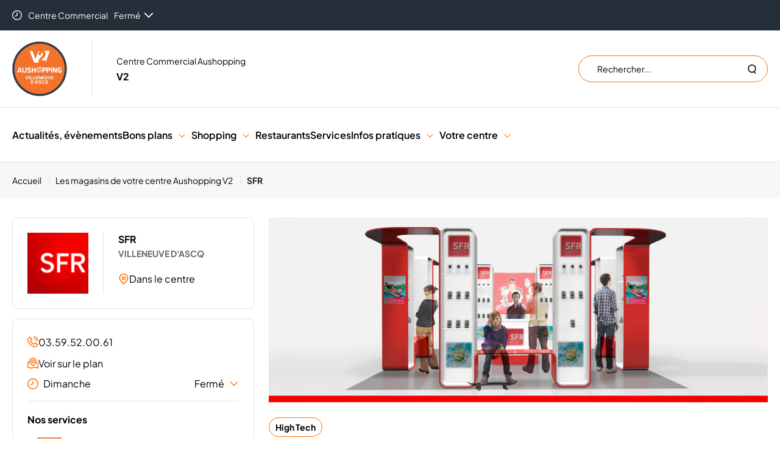

--- FILE ---
content_type: text/html; charset=UTF-8
request_url: https://v2.aushopping.com/magasins/sfr-v2
body_size: 64130
content:
<!DOCTYPE html>
<html class="no-js"
      xml:lang="fr" lang="fr-FR"
      x-data="{ isMobileNavOpen: false }" x-on:keydown.escape="isMobileNavOpen = false"
      :class="{ 'nav-is-open': isMobileNavOpen }">
<head>
    <meta name="viewport" content="width=device-width, initial-scale=1, maximum-scale=1, user-scalable=no">
<link href="" rel="preconnect" crossorigin>
<link href="https://www.googletagmanager.com" rel="preconnect" crossorigin>
                <link rel="preload" href="/build/config.css?20260109-165249" as="style">
<link href="/build/config.css?20260109-165249" rel="stylesheet">

<link href="/build/aushopping_orange.css?20260109-165249" rel="stylesheet">
<link href="/build/rich-gab_styles.css?20260109-165249" rel="stylesheet">
<link href="/build/common_styles.css?20260109-165249" rel="stylesheet">
<link href="/build/snow_styles.css?20260109-165249" rel="stylesheet">
    
    <link href="/build/shop_styles.css?20260109-165249" rel="stylesheet">
    <link rel="icon" href="https://v2.aushopping.com/var/site/storage/images/_aliases/favicon_16/5/2/2/5/15225-1-fre-FR/be9a68ee8175-favicon-aushopping.png?20260109-165249" sizes="16x16" type="image/png"><link rel="icon" href="https://v2.aushopping.com/var/site/storage/images/_aliases/favicon_32/5/2/2/5/15225-1-fre-FR/be9a68ee8175-favicon-aushopping.png?20260109-165249" sizes="32x32" type="image/png"><link rel="apple-touch-icon" href="https://v2.aushopping.com/var/site/storage/images/_aliases/favicon_apple/5/2/2/5/15225-1-fre-FR/be9a68ee8175-favicon-aushopping.png?20260109-165249" sizes="180x180"><link rel="manifest" href="/manifest.json" >                  
                              <title>SFR Villeneuve d'Ascq | Centre commercial Aushopping</title>




  <meta property="og:title" content="SFR Villeneuve d'Ascq | Centre commercial Aushopping"/>


  <meta name="twitter:title" content="SFR Villeneuve d'Ascq | Centre commercial Aushopping"/>

  
  <meta name="robots" content="index,follow" />

      
  
                                      
  
            <meta name="description" content="Retrouvez les infos pratiques, horaires d&#039;ouvertures, bons plans de votre enseigne SFR Villeneuve d&#039;Ascq. A retrouver dans votre centre commercial Aushopping V2." />
              <meta property="og:description" content="Retrouvez les infos pratiques, horaires d&#039;ouvertures, bons plans de votre enseigne SFR Villeneuve d&#039;Ascq. A retrouver dans votre centre commercial Aushopping V2." />
              <meta name="twitter:description" content="Retrouvez les infos pratiques, horaires d&#039;ouvertures, bons plans de votre enseigne SFR Villeneuve d&#039;Ascq. A retrouver dans votre centre commercial Aushopping V2." />
      
                                  
  <meta property="og:url" content="https://v2.aushopping.com/magasins/sfr-v2" />
  <meta property="og:type" content="article" />
                                <link rel="alternate"
                  href="//v2.aushopping.com/magasins/sfr-v2"
                  hreflang="fr-FR"
                  data-label="français"                  data-selected="selected"            />
                                <link rel="alternate"
                  href="//v2.aushopping.com/magasins/sfr-v2"
                  hreflang="x-default"
                  data-label="français"                  data-selected="selected"            />
                                    <link rel="canonical" href="https://v2.aushopping.com/magasins/sfr-v2"/>
            
            <script type="text/javascript">
var ACC = {config: {}};
ACC.commonDataLayer = {
    "page": {
        "type": "shops and deal interest",
        "error": "",
        "testVariable": "",
        "language": "fr",
        "categoryLevel1": "shop detail",
        "categoryLevel2": "/magasins/sfr-v2",
        "categoryLevel3": "",
        "categoryLevel4": "",
        "shoppingCenter": "v2",
        "universe": "High Tech",
        "shopName": "sfr-v2",
        "URL": window.location.href,
        "environment": "prod",
        "network": "aushopping",
        "search_category": "",
    }
};
</script>    
            

<script type="text/javascript">
(function(w,d,s,l,i){w[l]=w[l]||[];w[l].push({'gtm.start':
    new Date().getTime(),event:'gtm.js'});var f=d.getElementsByTagName(s)[0],
    j=d.createElement(s),dl=l!='dataLayer'?'&l='+l:'';j.async=true;j.src=
    'https://www.googletagmanager.com/gtm.js?id='+i+dl;f.parentNode.insertBefore(j,f);
})(window,document,'script','dataLayer','GTM-PQ4GCKH');
</script>

<script type="text/javascript">
  const didomi_consent = window.localStorage.getItem('euconsent-v2');
  if (didomi_consent === null) {
      document.getElementsByTagName('head')[0].insertAdjacentHTML('beforeend', `\
      <link href="https://fonts.googleapis.com/css2?family=Roboto:ital,wght@0,100..900;1,100..900&display=swap" rel="stylesheet">
      `);
  }
</script>
    
            
<script type="text/javascript">
    var backDataLayer = {};
</script>

        
    <script type="didomi/javascript" data-purposes="measure_ad_performance" src="https://cdn.onesignal.com/sdks/web/v16/OneSignalSDK.page.js" defer></script>
    <script type="didomi/javascript" data-purposes="measure_ad_performance">
        window.OneSignalDeferred = window.OneSignalDeferred || [];
        OneSignalDeferred.push(function(OneSignal) {
            OneSignal.init({
                appId: "ae54b9a0-baf8-4762-855f-b2582e629d18",
                autoRegister: false,
                welcomeNotification: {
                    "title": "Abonnement aux notifications",
                    "message": "Merci pour votre inscription !",
                    // "url": "" /* Leave commented for the notification to not open a window on Chrome and Firefox (on Safari, it opens to your webpage) */
                },
                notifyButton: {
                    enable: false,
                },
                promptOptions: {
                    /* These prompt options values configure both the HTTP prompt and the HTTP popup. */
                    /* actionMessage limited to 90 characters */
                    actionMessage: "Nous aimerions vous montrer des notifications pour les dernières nouvelles et mises à jour.",
                    /* acceptButtonText limited to 15 characters */
                    acceptButtonText: "AUTORISER",
                    /* cancelButtonText limited to 15 characters */
                    cancelButtonText: "NON MERCI"
                }
                // Objet text avec properties traduit
            });
        });
        OneSignalDeferred.push(function(OneSignal) {
            OneSignal.push(function() {

async function getLocation() {

                    if (!("geolocation" in navigator)) {
                        return null;
                    }

                    return new Promise((resolve, reject) => {
                        navigator.geolocation.getCurrentPosition(
                            function success(pos) {
                                const position = { lat: pos.coords.latitude, long: pos.coords.longitude };
                                resolve(position);
                            },
                            function error(error_message) {
                                console.error('An error has occured while retrieving location', error_message);
                                resolve(null);
                            }
                        );
                    });
                }

                async function requestPosition(permission = null) {
                    const didomiConsent = window.localStorage.getItem('euconsent-v2');
                    if (didomiConsent === null) {
                        return;
                    }

                    if (permission === null) {
                        permission = OneSignal.Notifications.permission;
                    }

                    if (!permission) {
                        return;
                    }

                    const position = await getLocation();
                    OneSignal.User?.addTags(position);
                }

                window.addEventListener('storage', (event) => {
                    if (event.key === 'euconsent-v2') {
                        requestPosition();
                    }
                });

                OneSignal.Notifications.addEventListener("permissionChange", requestPosition);

                requestPosition();
            });
        });
    </script>

<script async="true" data-browser-key="13ea57b8fd5736ce8dfbecbce5fc5d495b8999664bfb34144815c4e687f1adec" data-sample-rate="1.000000" data-parent-trace-id="d49d2aceae263a9b5c9f98625a2d983f" data-transaction-name="App\Controller\ShopController::index" data-collector="https://ingest.upsun-fr-4.observability-pipeline.blackfire.io" src="https://admin-pipeline.upsun-fr-4.observability-pipeline.blackfire.io/js/probe.js"></script></head>

                    <body class="lang-fr shop site_shopping_mall">
        
        
            <noscript><iframe src="https://www.googletagmanager.com/ns.html?id=GTM-PQ4GCKH" height="0" width="0" style="display:none;visibility:hidden"></iframe></noscript>
            <nav role="navigation" aria-label="Liens d&#039;évitement"
         class="skiplinks">
        <ul class="skiplinks-list">
            <li class="skiplinks-item">
                <a href="#NavMain"
                   class="skiplinks-link">Aller au menu principal</a>
            </li>
            <li class="skiplinks-item">
                <a href="#Main"
                   class="skiplinks-link">Aller au contenu principal</a>
            </li>
            <li class="skiplinks-item">
                <a href="#Footer"
                   class="skiplinks-link">Aller au pied de page</a>
            </li>
        </ul>
    </nav>
    
    <header class="header">
    
    
            <div class="preheader">
            <div class="preheader-inner container">
                                                            <div class="preheader-text hours">
                            <svg class="icon" focusable="false" aria-hidden="true">
                                <use xlink:href="/build/svg/sprite.svg#icon-horaire"/>
                            </svg>
                            <div class="filters-item">
                                <div class="form-select-checkbox">
                                    <button type="button" class="js-filter-button filters-item-select form-select-wrapper js-aria-toggle">
                                        <span class="form-select filters-list-label">
                                                                                                                                                                                                                                                                                    Centre Commercial
                                                                                        <span>                                                    Fermé
                        </span>
                                            <svg class="icon" focusable="false" aria-hidden="true" width="16px" height="8px">
                                                <use xlink:href="/build/svg/sprite.svg#icon-chevron"/>
                                            </svg>
                                        </span>
                                    </button>
                                    <div class="form-select-content js-display-none">
                                        <div class="form-select-content-inner">
                                            <ul class="filters-item-list form-select-content-list">
                                                                                                                                                                                                                                                                <li>
                                                                                                                            Auchan V2
                                                                                                                        <span>                                                                                                                                            08:30 - 12:30
                                                            
                                                                                                                            </span>
                                                        </li>
                                                                                                                                                </ul>
                                        </div>
                                    </div>
                                </div>
                            </div>
                        </div>
                                                    <div class="preheader-links">
                                                                                                                                                                                                                    </div>
            </div>
        </div>
        <div role="banner">
        <div class="header-wrapper">
            <div class="container">
                <div class="header-inner">
                                                            <button class="header-burger js-aria-toggle Navigation" id="burger-menu">
                        <div class="header-burger-button"></div>
                        <span class="sr-only">Menu principal</span>
                    </button>
                    
                                        <div class="header-name">
                                                                                <div class="header-name-logo o-Header-logo">
                                <a href="/" title="Accueil">
                                                                                                                <figure class="ezimage-field">
  
  <picture>
                        <source media="(min-width: 800px)" srcset="https://v2.aushopping.com/var/site/storage/images/_aliases/header_logo_v2/8/1/3/3/73318-4-fre-FR/6ebcc616fdb3-Centre-commercial-V2-Aushopping-Villeneuve-d-Ascq.png" />
                  <img src="https://v2.aushopping.com/var/site/storage/images/_aliases/header_logo_v2/8/1/3/3/73318-4-fre-FR/6ebcc616fdb3-Centre-commercial-V2-Aushopping-Villeneuve-d-Ascq.png" alt="Centre commercial Aushopping Villeneuve d'Ascq V2" height="180" width="180" />
  </picture>
</figure>
                                                                                                                                                                                                                                                                            </a>
                            </div>
                                                      <div>
    <p class="header-name-tagline">    Centre Commercial Aushopping
</p>
    <p class="header-name-title">    V2
</p>
  </div>
                    </div>

                                                                                    <button type="button" class="header-search-mobile js-aria-toggle" id="search-mobile">
                            <svg class="icon" focusable="false" aria-hidden="true">
                                <use xlink:href="/build/svg/sprite.svg#icon-search"/>
                            </svg>
                        </button>
                        <div class="header-search" role="search" id="header-search">
                            <form
                              action="/recherche"
                              class="header-search-form"
                            >
                                <label for="q" class="sr-only">Rechercher sur le site</label>
                                <input
                                  type="search"
                                  id="q"
                                  class="header-search-input form-input"
                                  name="q"
                                  placeholder="Rechercher..."
                                  autocomplete="off"

                                  hx-get="/app/htmx/search"
                                  hx-trigger="input[target.value.length > 2] delay:500ms, input[target.value.length == 0], click delay:10ms from:next .search-reset"
                                  hx-target="#search-result"
                                  hx-swap="outerHTML"
                                  hx-indicator="#search-loader"
                                />
                                <span class="loader" id="search-loader"></span>
                                <button type="button" class="search-reset" id="search-input-reset" disabled>
                                    <svg class="icon" focusable="false" aria-hidden="true">
                                        <use xlink:href="/build/svg/sprite.svg#icon-close"/>
                                    </svg>
                                    <span class="sr-only">Réinitialiser la recherche</span>
                                </button>
                                <button type="submit" class="search-validate">
                                    <svg class="icon" focusable="false" aria-hidden="true">
                                        <use xlink:href="/build/svg/sprite.svg#icon-search"/>
                                    </svg>
                                    <span class="sr-only">Lancer la recherche</span>
                                </button>
                            </form>

                            <div class="header-search-results " id="search-result">
  </div>                        </div>
                    
                                          <div class="language-picker d-none" id="language-picker">
        </div>
                </div>
            </div>
        </div>
                            <div class="menu js-navMain-Wrapper">
                <div class="container">
                    <nav id="NavMain" role="navigation"
                        aria-label="Navigation principale">
                            <ul class="menu-inner">
                                        <li class="menu-item menu-item--link js-menu-link">
                                        <a href="/actualites"          target="_self"            :class="(new URL($el.href)).pathname === (new URL(window.location.href)).pathname &amp;&amp; &#039;active&#039;"
                  >Actualités, évènements</a>
    
            </li>
                        <li class="menu-item js-menu-item">
            <div class="menu-item-level1">
                                                        Bons plans
    
                <button role="button" class="menu-item-level1-button js-menu-button">
                    <svg class="icon" focusable="false" aria-hidden="true">
                        <use xlink:href="/build/svg/sprite.svg#icon-chevron"/>
                    </svg>
                </button>
            </div>
            <div class="menu-sub js-menu-sub">
                <ul class="menu-inner">
                            
                                                        
                            <li class="menu-item menu-item--link js-menu-link">
                                        <a href="/promotions"          target="_self"            :class="(new URL($el.href)).pathname === (new URL(window.location.href)).pathname &amp;&amp; &#039;active&#039;"
                  >Promotions</a>
    
            </li>
                                                
                            <li class="menu-item menu-item--link js-menu-link">
                                        <a href="/bons-plans-etudiants"          target="_self"            :class="(new URL($el.href)).pathname === (new URL(window.location.href)).pathname &amp;&amp; &#039;active&#039;"
                  >Bons plans étudiants</a>
    
            </li>
                                                
                            <li class="menu-item menu-item--link js-menu-link">
                                        <a href="/social-wall"          target="_self"            :class="(new URL($el.href)).pathname === (new URL(window.location.href)).pathname &amp;&amp; &#039;active&#039;"
                  >Tendances actuelles</a>
    
            </li>
                    </ul>            </div>
        </li>
                <li class="menu-item js-menu-item">
            <div class="menu-item-level1">
                                                        Shopping
    
                <button role="button" class="menu-item-level1-button js-menu-button">
                    <svg class="icon" focusable="false" aria-hidden="true">
                        <use xlink:href="/build/svg/sprite.svg#icon-chevron"/>
                    </svg>
                </button>
            </div>
            <div class="menu-sub js-menu-sub">
                <ul class="menu-inner">
                            
                                                        
                            <li class="menu-item menu-item--link js-menu-link">
                                        <a href="/magasins"          target="_self"            :class="(new URL($el.href)).pathname === (new URL(window.location.href)).pathname &amp;&amp; &#039;active&#039;"
                  >Tous les magasins</a>
    
            </li>
                                                
                            <li class="menu-item menu-item--link js-menu-link">
                                        <a href="/magasins-galerie"          target="_self"            :class="(new URL($el.href)).pathname === (new URL(window.location.href)).pathname &amp;&amp; &#039;active&#039;"
                  >Magasins dans la galerie</a>
    
            </li>
                                                
                            <li class="menu-item menu-item--link js-menu-link">
                                        <a href="/magasins-exterieur"          target="_self"            :class="(new URL($el.href)).pathname === (new URL(window.location.href)).pathname &amp;&amp; &#039;active&#039;"
                  >Magasins à l&#039;extérieur</a>
    
            </li>
                    </ul>            </div>
        </li>
                                            <li class="menu-item menu-item--link js-menu-link">
                                        <a href="/restaurants"          target="_self"            :class="(new URL($el.href)).pathname === (new URL(window.location.href)).pathname &amp;&amp; &#039;active&#039;"
                  >Restaurants</a>
    
            </li>
                                                    <li class="menu-item menu-item--link js-menu-link">
                                        <a href="/services"          target="_self"            :class="(new URL($el.href)).pathname === (new URL(window.location.href)).pathname &amp;&amp; &#039;active&#039;"
                  >Services</a>
    
            </li>
                        <li class="menu-item js-menu-item">
            <div class="menu-item-level1">
                                                        <a href="/infos-pratiques"          target="_self"            :class="(new URL($el.href)).pathname === (new URL(window.location.href)).pathname &amp;&amp; &#039;active&#039;"
                  >Infos pratiques</a>
    
                <button role="button" class="menu-item-level1-button js-menu-button">
                    <svg class="icon" focusable="false" aria-hidden="true">
                        <use xlink:href="/build/svg/sprite.svg#icon-chevron"/>
                    </svg>
                </button>
            </div>
            <div class="menu-sub js-menu-sub">
                <ul class="menu-inner">
                            
                                                        
                            <li class="menu-item menu-item--link js-menu-link">
                                        <a href="/infos-pratiques"          target="_self"            :class="(new URL($el.href)).pathname === (new URL(window.location.href)).pathname &amp;&amp; &#039;active&#039;"
                  >Horaires et  accès</a>
    
            </li>
                                                
                            <li class="menu-item menu-item--link js-menu-link">
                                        <a href="/plan-du-centre"          target="_self"            :class="(new URL($el.href)).pathname === (new URL(window.location.href)).pathname &amp;&amp; &#039;active&#039;"
                  >Plan du centre</a>
    
            </li>
                    </ul>            </div>
        </li>
                <li class="menu-item js-menu-item">
            <div class="menu-item-level1">
                                                        Votre centre
    
                <button role="button" class="menu-item-level1-button js-menu-button">
                    <svg class="icon" focusable="false" aria-hidden="true">
                        <use xlink:href="/build/svg/sprite.svg#icon-chevron"/>
                    </svg>
                </button>
            </div>
            <div class="menu-sub js-menu-sub">
                <ul class="menu-inner">
                            
                                                        
                            <li class="menu-item menu-item--link js-menu-link">
                                        <a href="https://v2.aushopping.com/les-travaux-auchan-v2-et-la-transformation-du-centre-commercial-aushopping-villeneuve-d-ascq"          target="_self"            :class="(new URL($el.href)).pathname === (new URL(window.location.href)).pathname &amp;&amp; &#039;active&#039;"
                  >Infos travaux</a>
    
            </li>
                                                
                            <li class="menu-item menu-item--link js-menu-link">
                                        <a href="/mot-du-directeur"          target="_self"            :class="(new URL($el.href)).pathname === (new URL(window.location.href)).pathname &amp;&amp; &#039;active&#039;"
                  >À propos de nous</a>
    
            </li>
                                                
                            <li class="menu-item menu-item--link js-menu-link">
                                        <a href="/recrutement"          target="_self"            :class="(new URL($el.href)).pathname === (new URL(window.location.href)).pathname &amp;&amp; &#039;active&#039;"
                  >Recrutement</a>
    
            </li>
                                                
                            <li class="menu-item menu-item--link js-menu-link">
                                        <a href="/commerce-ephemere"          target="_self"            :class="(new URL($el.href)).pathname === (new URL(window.location.href)).pathname &amp;&amp; &#039;active&#039;"
                  >Emplacement éphémère</a>
    
            </li>
                                                
                            <li class="menu-item menu-item--link js-menu-link">
                                        <a href="https://v2.aushopping.com/partenariat-losc"          target="_self"            :class="(new URL($el.href)).pathname === (new URL(window.location.href)).pathname &amp;&amp; &#039;active&#039;"
                  >Partenaire premium LOSC</a>
    
            </li>
                    </ul>            </div>
        </li>
    </ul>                        <div class="menu-bottom">
                                                                                                                                                                                                                                                                                                                                                                <div class="menu-bottom-button" id="menu-bottom-button">
                                <button role="button" id="menu-close-button" class="linkCtaPrimary">Fermer le menu</button>
                            </div>
                        </div>
                    </nav>
                </div>
            </div>
                    </div>
        
</header>

<main id="Main" role="main" class="Main Page-container">
                    
            <nav aria-label="Fil d&#039;Ariane" class="breadcrumb" :class="isCollapsed && 'collapsed'" x-data="{ isCollapsed: true, screen: window.innerWidth }">
            <ol class="breadcrumb-list container" itemscope itemtype="https://schema.org/BreadcrumbList">
                                                        <li class="breadcrumb-item" itemprop="itemListElement" itemscope
                        itemtype="https://schema.org/ListItem">
                                                    <a href="/"
                            aria-label="Accueil"
                            class="breadcrumb-home breadcrumb-link" aria-current="page" itemprop="item">
                                <span itemprop="name">Accueil</span>
                            </a>
                                                <meta itemprop="position" content="0"/>
                    </li>
                                                            <template x-if="screen < 1024">
                            <li class="breadcrumb-item show-breadcrumbs" x-show="isCollapsed">
                                <button class="breadcrumb-link" @click="isCollapsed = false" aria-label="">...</button>
                            </li>
                        </template>
                                        <li class="breadcrumb-item" itemprop="itemListElement" itemscope
                        itemtype="https://schema.org/ListItem">
                                                    <a href="/magasins" class="breadcrumb-link" aria-current="page"
                            itemprop="item">
                                <span itemprop="name">
                                                                                Les magasins de votre centre Aushopping V2

                                                                    </span>
                            </a>
                                                <meta itemprop="position" content="1"/>
                    </li>
                                                        <li class="breadcrumb-item" itemprop="itemListElement" itemscope
                        itemtype="https://schema.org/ListItem">
                                                    <span class="breadcrumb-current" aria-current="page" itemprop="name">
                                                                        SFR

                                                            </span>
                                                <meta itemprop="position" content="2"/>
                    </li>
                            </ol>
        </nav>
                
              
        <div class="container">
        <div class="grid shop-page">
            <div class="col-12 col-md-4">
                <div class="grid shop-card">
                    <div class="col-2 col-md-4 shop-card--image">
                                                                                                              <figure class="ezimage-field">
  
  <picture>
                        <source media="(min-width: 800px)" srcset="https://v2.aushopping.com/var/site/storage/images/8/3/7/2/62738-4-fre-FR/d1070cfb7f00-2019-08-06T14-59-49.404Z-14-59-49.png" />
                  <img src="https://v2.aushopping.com/var/site/storage/images/8/3/7/2/62738-4-fre-FR/d1070cfb7f00-2019-08-06T14-59-49.404Z-14-59-49.png" alt="SFR" height="202" width="202" />
  </picture>
</figure>
                                                                                                      </div>

                    <div class="col-2 col-md-8 shop-card-top">
                        <h1 class="shop-card-top-title">
                                SFR

                                                                                                                                <span class="city">Villeneuve d&#039;Ascq</span>
                                                                                    </h1>
                                                    <p class="shop-card-top-location">
                                <svg class="icon" focusable="false" aria-hidden="true" width="18px" height="18px">
                                    <use xlink:href="/build/svg/sprite.svg#icon-pin"/>
                                </svg>
                                        
                                                                                <span class="location">Dans le centre</span>
                        
                            </p>
                                                                                                                                            </div>

                </div>
                
                <div class="shop-card">
                                            <a href="tel:03.59.52.00.61" class="shop-card-item">
                            <svg class="icon" focusable="false" aria-hidden="true" width="18px" height="18px">
                                <use xlink:href="/build/svg/sprite.svg?20260109-165249#icon-phone"/>
                            </svg>
                            03.59.52.00.61
                        </a>
                                        
                                                                <a href="https://v2.aushopping.com/plan-du-centre?location=V2-0-25" class="shop-card-item">
                            <svg class="icon" focusable="false" aria-hidden="true" width="18px" height="18px">
                                <use xlink:href="/build/svg/sprite.svg?20260109-165249#icon-map-2"/>
                            </svg>
                            Voir sur le plan
                        </a>
                    
                                              
            
    <div class="shop-card-accordion js-accordion accordion-border">
        <button class="accordion-header js-accordion-button">
            <svg class="icon accordion-header-icon" focusable="false" aria-hidden="true"
                 width="18px" height="18px">
                <use xlink:href="/build/svg/sprite.svg#icon-horaire"></use>
            </svg>
            Dimanche
                            <span>Fermé</span>
                        <svg class="icon icon-right accordion-header-arrow" focusable="false" aria-hidden="true"
                 width="16px" height="8px">
                <use xlink:href="/build/svg/sprite.svg#icon-chevron"></use>
            </svg>
        </button>
        <div class="accordion-panel">
            <div class="accordion-panel-inner">
                <div class="accordion-panel-content">
                    <ul>
                                                    <li>
                                Lundi
                                <span>
                                                                                                                                                                        09:30 - 20:00
                                                                                                                                                                                                        </span>
                            </li>
                                                    <li>
                                Mardi
                                <span>
                                                                                                                                                                        09:30 - 20:00
                                                                                                                                                                                                        </span>
                            </li>
                                                    <li>
                                Mercredi
                                <span>
                                                                                                                                                                        09:30 - 20:00
                                                                                                                                                                                                        </span>
                            </li>
                                                    <li>
                                Jeudi
                                <span>
                                                                                                                                                                        09:30 - 20:00
                                                                                                                                                                                                        </span>
                            </li>
                                                    <li>
                                Vendredi
                                <span>
                                                                                                                                                                        09:30 - 20:00
                                                                                                                                                                                                        </span>
                            </li>
                                                    <li>
                                Samedi
                                <span>
                                                                                                                                                                        09:30 - 20:00
                                                                                                                                                                                                        </span>
                            </li>
                                            </ul>
                </div>
            </div>
        </div>
    </div>

                                        
                                                                                                                                                                                                                                                                                                                                                                                                                                                                                                                                                                                                                                                                                                                                                                                                                                                                                                                                                                                                                                                                                                                
                    
                    
                                                                                    <ul class="various">
                            <li class="services"><strong>Nos services</strong></li>
                                                                                                                                <li>
                                                                                                                                                                              <figure class="ezimage-field">
  
  <picture>
                        <source media="(min-width: 800px)" srcset="https://v2.aushopping.com/var/site/storage/images/_aliases/various_icon/2/5/7/7/737752-1-fre-FR/6089c645a47e-carte-cadeau-aushopping-v2.jpg" />
                  <img src="https://v2.aushopping.com/var/site/storage/images/_aliases/various_icon/2/5/7/7/737752-1-fre-FR/6089c645a47e-carte-cadeau-aushopping-v2.jpg" alt="carte cadeau aushopping V2" height="25" width="40" />
  </picture>
</figure>
                                                                                                                                                                                                                                                                                                                                                                  Carte cadeau V2 acceptée
                                    </li>
                                                                                    </ul>
                                    </div>

                                                                                                                                                        <div class="shop-card has-colorBg">
                                <p>
                                    <strong>Ouvertures / fermetures exceptionnelles</strong>
                                </p>
                                                                                                            <div class="js-accordion">
                                            <p class="accordion-header js-accordion-button">
                                                                                                    <strong>Centre Commercial</strong>
                                                                                                 <svg class="icon accordion-header-arrow" focusable="false" aria-hidden="true" width="16px" height="8px">
                                                    <use xlink:href="/build/svg/sprite.svg?20260109-165249#icon-chevron"></use>
                                                </svg>
                                            </p>

                                            <div class="accordion-panel">
                                                <div class="accordion-panel-inner">
                                                    <div class="accordion-panel-content">
                                                        <ul>
                                                                                                                            <li>
                                                                    <span>Lundi 6 Avril</span>
                                                                    <span>10:00 - 19:00</span>
                                                                </li>
                                                                                                                    </ul>
                                                    </div>
                                                </div>
                                            </div>
                                        </div>
                                                                                                                                                                                                                    <div class="js-accordion">
                                            <p class="accordion-header js-accordion-button">
                                                                                                    <strong>Auchan V2</strong>
                                                                                                 <svg class="icon accordion-header-arrow" focusable="false" aria-hidden="true" width="16px" height="8px">
                                                    <use xlink:href="/build/svg/sprite.svg?20260109-165249#icon-chevron"></use>
                                                </svg>
                                            </p>

                                            <div class="accordion-panel">
                                                <div class="accordion-panel-inner">
                                                    <div class="accordion-panel-content">
                                                        <ul>
                                                                                                                            <li>
                                                                    <span>Lundi 6 Avril</span>
                                                                    <span>08:30 - 20:00</span>
                                                                </li>
                                                                                                                    </ul>
                                                    </div>
                                                </div>
                                            </div>
                                        </div>
                                                                                                                                                                      <div class="linkCtaContainer">
                                      <a class="linkCtaPrimary" href="/infos-pratiques">
                                          Voir tous les horaires
                                      </a>
                                  </div>
                                                            </div>
                                                                        </div>

            <div class="col-12 col-md-8 shop-content">
                                                                              <figure class="ezimage-field">
  
  <picture>
                        <source media="(min-width: 800px)" srcset="https://v2.aushopping.com/var/site/storage/images/4/3/7/2/62734-4-fre-FR/ae9e7258cf13-2019-08-06T14-59-54.102Z-14-59-54.jpg" />
                  <img src="https://v2.aushopping.com/var/site/storage/images/4/3/7/2/62734-4-fre-FR/ae9e7258cf13-2019-08-06T14-59-54.102Z-14-59-54.jpg" alt="SFR" height="380" width="1024" />
  </picture>
</figure>
                                                          
                                                                                                                                                                                
                                            <div class="u-dFlex tags-list">
                                    
                                                <span class="tag">High Tech</span>
                        
                        </div>
                                    
                                    <div class="ezrichtext-field"><p><strong>L&rsquo;espace SFR&nbsp;:&nbsp; bons plans mobile et offres internet</strong></p><p>Pour votre t&eacute;l&eacute;phone portable, les coffrets ou packs SFR sont des formules d'abonnement pour la France et l'&eacute;tranger totalement adapt&eacute;es &agrave; vos besoins. T&eacute;l&eacute;phonie, box internet, 4G, les conseillers SFR vous aideront &agrave; faire votre choix parmi les meilleures offres de votre espace SFR.</p><p>Selon vos besoins, vous pouvez consulter les offres THD, ou Internet Tr&egrave;s Haut D&eacute;bit de SFR, ou plus simplement vous abonner &agrave; l&rsquo;internet haut d&eacute;bit, au travers des offres ADSL. Avec les bons plans BOX, choisissez parmi les forfaits Box ou les offres Box + Mobile, et profitez de l'ordinateur et de la TV,&nbsp;avec l'acc&egrave;s &agrave; un large bouquet de chaines.</p><p>Vous trouverez dans l&rsquo;espace SFR, le mobile de vos envies, avec toutes les nouveaut&eacute;s Samsung, Apple, HTC, Huawei et autres, aux meilleurs prix, avec des offres pour tous vos usages et la puissance 4G, pour &ecirc;tre connect&eacute; partout. Vous trouverez aussi un ensemble d&rsquo;accessoires indispensables&nbsp;: coques, &eacute;tuis, film&hellip;pour d&eacute;corer, customiser, prot&eacute;ger votre smartphone.</p><p>Pour les familles, SFR FAMiLY, ou le Kit pr&eacute;pay&eacute; avec ou sans mobile&nbsp;: SFR vous permet de maitriser votre budget.</p><p>Rendez-vous dans l&rsquo;espace SFR de votre centre commercial V2, vous serez rapidement pris en charge par un conseiller pour faire les meilleurs choix.</p>
</div>

                
                                    <div class="ezrichtext-field">    
    
    
<div class="CtaWrapper position-center">
                    <a href="https://espace-client.sfr.fr/pdrv-pdv/public/priseRdv?idPdv=1006471,1004104,1024411,1028168&amp;kms=6.1467519727743385,6.81312450903967,6.870435674316108" target="_blank"  class="linkCtaPrimary color-full-primary size-normal">
                    Prendre rendez-vous 
            </a>
</div>

</div>

                
            </div>
        </div>

      
              <div class="ezlandingpage-field">                <div class="landing-page__zones">
  <div class="landing-page__zone landing-page__zone--203036" data-ibexa-zone-id="203036">
      </div>
</div>
    </div>
    
    </div>

</main>

    
<footer class="footer" id="Footer">
    <div class="container grid">
                                    <div class="footer-col col-4 col-md-12">
                <div class="footer-logo grid">
                    <div class="col-4">
                                                <figure class="ezimage-field">
  
  <picture>
                        <source media="(min-width: 800px)" srcset="https://v2.aushopping.com/var/site/storage/images/_aliases/footer_logo/2/2/3/3/73322-6-fre-FR/f826bdd260b6-logo-footer-v2.png" />
                  <img src="https://v2.aushopping.com/var/site/storage/images/_aliases/footer_logo/2/2/3/3/73322-6-fre-FR/f826bdd260b6-logo-footer-v2.png" alt="Aushopping V2 villeneuve dascq centre commercial" height="55" width="310" />
  </picture>
</figure>
                                            </div>
                </div>
            </div>
                            <div class="footer-col col-4 col-md-6 col-lg-3">
                <div class="ezrichtext-field"><p>Bienvenue &agrave; <strong>Aushopping V2</strong>, votre partenaire shopping !&nbsp;Le centre commercial historique de la m&eacute;tropole lilloise.</p><p><strong>1 Boulevard de Valmy,</strong><br><strong>59650 VILLENEUVE D'ASCQ</strong></p><p><strong>France</strong></p><p><a href="/contact" class="CTA Outline-White"><strong>Nous contacter</strong></a></p>
</div>

            </div>
                                        <div class="footer-col col-4 col-md-6 col-lg-3">
                
  <h3 class="title-secondary">Nos services</h3>

<ul class="no-bullet footer-links-list">
            <li class="footer-links-item">
          <svg class="icon icon-chevron" focusable="false" aria-hidden="true" width="16px" height="8px">
            <use xlink:href="/build/svg/sprite.svg#icon-chevron"/>
          </svg>
                                  <a href="/commerce-ephemere"          target="_self"        >Emplacement éphémère</a>
    
        </li>
            <li class="footer-links-item">
          <svg class="icon icon-chevron" focusable="false" aria-hidden="true" width="16px" height="8px">
            <use xlink:href="/build/svg/sprite.svg#icon-chevron"/>
          </svg>
                                  <a href="/recrutement"          target="_self"        >Recrutement</a>
    
        </li>
            <li class="footer-links-item">
          <svg class="icon icon-chevron" focusable="false" aria-hidden="true" width="16px" height="8px">
            <use xlink:href="/build/svg/sprite.svg#icon-chevron"/>
          </svg>
                                  <a href="/faq"          target="_self"        >FAQ</a>
    
        </li>
    </ul>
            </div>
                                        <div class="footer-col col-4 col-md-6 col-lg-3">
                
  <h3 class="title-secondary">À propos</h3>

<ul class="no-bullet footer-links-list">
            <li class="footer-links-item">
          <svg class="icon icon-chevron" focusable="false" aria-hidden="true" width="16px" height="8px">
            <use xlink:href="/build/svg/sprite.svg#icon-chevron"/>
          </svg>
                                  <a href="https://www.aushopping.com/"          target="_self"        >Trouver un centre Aushopping</a>
    
        </li>
            <li class="footer-links-item">
          <svg class="icon icon-chevron" focusable="false" aria-hidden="true" width="16px" height="8px">
            <use xlink:href="/build/svg/sprite.svg#icon-chevron"/>
          </svg>
                                  <a href="javascript:Didomi.preferences.show()"          target="_self"        >Cookies</a>
    
        </li>
            <li class="footer-links-item">
          <svg class="icon icon-chevron" focusable="false" aria-hidden="true" width="16px" height="8px">
            <use xlink:href="/build/svg/sprite.svg#icon-chevron"/>
          </svg>
                                  <a href="/donnees-personnelles"          target="_self"        >Données personnelles</a>
    
        </li>
            <li class="footer-links-item">
          <svg class="icon icon-chevron" focusable="false" aria-hidden="true" width="16px" height="8px">
            <use xlink:href="/build/svg/sprite.svg#icon-chevron"/>
          </svg>
                                  <a href="/cgu"          target="_self"        >CGU</a>
    
        </li>
            <li class="footer-links-item">
          <svg class="icon icon-chevron" focusable="false" aria-hidden="true" width="16px" height="8px">
            <use xlink:href="/build/svg/sprite.svg#icon-chevron"/>
          </svg>
                                  <a href="/mentions-legales"          target="_self"        >Mentions légales</a>
    
        </li>
            <li class="footer-links-item">
          <svg class="icon icon-chevron" focusable="false" aria-hidden="true" width="16px" height="8px">
            <use xlink:href="/build/svg/sprite.svg#icon-chevron"/>
          </svg>
                                  <a href="/accessibilite" title="Accessibilité"          target="_self"        >Accessibilité</a>
    
        </li>
            <li class="footer-links-item">
          <svg class="icon icon-chevron" focusable="false" aria-hidden="true" width="16px" height="8px">
            <use xlink:href="/build/svg/sprite.svg#icon-chevron"/>
          </svg>
                                  <a href="/plan-du-site"          target="_self"        >Plan du site</a>
    
        </li>
    </ul>
            </div>
                <div class="footer-col footer-col--last col-4 col-md-6 col-lg-3">
                                                            <h3 class="title-secondary">    Abonnez-vous à notre newsletter
</h3>
                                                        <a href="/newsletter" class="linkCtaPrimary is-white footer-newsletter-cta"          target="_self"        >S&#039;inscrire</a>
    
                                                        <ul class="footer-social-list no-bullet footer-social-list--margin">
                                                                    <li class="footer-social-item">
                            <a href="https://www.facebook.com/CCAushoppingV2" class="footer-social-link" target="_blank">
                                <svg class="icon icon-facebook" focusable="false" aria-hidden="true" width="16px" height="8px">
                                    <use xlink:href="/build/svg/sprite.svg#icon-facebook"/>
                                </svg>
                                <span class="sr-only">Facebook</span>
                            </a>
                        </li>
                                                                                            <li class="footer-social-item">
                            <a href="https://www.instagram.com/aushoppingv2" class="footer-social-link" target="_blank">
                                <svg class="icon icon-instagram" focusable="false" aria-hidden="true" width="16px" height="8px">
                                    <use xlink:href="/build/svg/sprite.svg#icon-instagram"/>
                                </svg>
                                <span class="sr-only">Instagram</span>
                            </a>
                        </li>
                                                                                            <li class="footer-social-item">
                            <a href="https://www.tiktok.com/@aushoppingv2" class="footer-social-link" target="_blank">
                                <svg class="icon icon-tiktok" focusable="false" aria-hidden="true" width="16px" height="8px">
                                    <use xlink:href="/build/svg/sprite.svg#icon-tiktok"/>
                                </svg>
                                <span class="sr-only">Tiktok</span>
                            </a>
                        </li>
                                                            </ul>
                    </div>
    </div>

    <div class="container grid">
                <div class="col-4 col-md-12 footer-bottom-text">
            <div class="ezrichtext-field">        
<div  class=" ibexa-embed-type-image">
    
          <figure class="ezimage-field">
    
    <picture>
                                <source media="(min-width: 800px)" srcset="https://v2.aushopping.com/var/site/storage/images/_aliases/w-50/9/7/8/2/12879-1-fre-FR/305817fe5c22-valiuz.png" />
                          <img src="https://v2.aushopping.com/var/site/storage/images/_aliases/w-50/9/7/8/2/12879-1-fre-FR/305817fe5c22-valiuz.png" alt="Valiuz" height="17" width="48" />
    </picture>
  </figure>
  
</div>
<p>Nhood Services France est membre de l'alliance <a href="/valiuz">Valiuz</a>.</p>
</div>

        </div>
        
                <div class="col-4 col-md-12"><hr></div>
            </div>

            <div class="container">
            <ul class="grid footer-partners-list no-bullet">
                                                                                                        
<li class="col-2 col-xs-3 col-md-1 footer-partners-item">
            <a href="https://www.nhood.fr"  target=&quot;_blank&quot; class=" footer-partner-link">
            <figure class="ezimage-field">
  
  <picture>
                        <source media="(min-width: 800px)" srcset="https://v2.aushopping.com/var/site/storage/images/_aliases/partner_logo_footer/5/6/3/9/9365-1-fre-FR/ff0defc2e305-logo-nhood.png" />
                  <img src="https://v2.aushopping.com/var/site/storage/images/_aliases/partner_logo_footer/5/6/3/9/9365-1-fre-FR/ff0defc2e305-logo-nhood.png" alt="" height="75" width="117" />
  </picture>
</figure>
        </a>
    </li>
                                                
<li class="col-2 col-xs-3 col-md-1 footer-partners-item">
            <a href="https://www.ceetrus.com"  target=&quot;_blank&quot; class=" footer-partner-link">
            <figure class="ezimage-field">
  
  <picture>
                        <source media="(min-width: 800px)" srcset="https://v2.aushopping.com/var/site/storage/images/_aliases/partner_logo_footer/6/5/3/9/9356-1-fre-FR/8e3696e2adb0-Logo-Ceetrus.png" />
                  <img src="https://v2.aushopping.com/var/site/storage/images/_aliases/partner_logo_footer/6/5/3/9/9356-1-fre-FR/8e3696e2adb0-Logo-Ceetrus.png" alt="" height="75" width="117" />
  </picture>
</figure>
        </a>
    </li>
                                                
<li class="col-2 col-xs-3 col-md-1 footer-partners-item">
            <a href="https://www.coclicco.com"  target=&quot;_blank&quot; class=" footer-partner-link">
            <figure class="ezimage-field">
  
  <picture>
                        <source media="(min-width: 800px)" srcset="https://v2.aushopping.com/var/site/storage/images/_aliases/partner_logo_footer/9/5/3/9/9359-1-fre-FR/aad19d5ff094-logo-coclicco.png" />
                  <img src="https://v2.aushopping.com/var/site/storage/images/_aliases/partner_logo_footer/9/5/3/9/9359-1-fre-FR/aad19d5ff094-logo-coclicco.png" alt="" height="75" width="135" />
  </picture>
</figure>
        </a>
    </li>
                                                
<li class="col-2 col-xs-3 col-md-1 footer-partners-item">
            <a href="https://www.imediacenter.com/"  target=&quot;_blank&quot; class=" footer-partner-link">
            <figure class="ezimage-field">
  
  <picture>
                        <source media="(min-width: 800px)" srcset="https://v2.aushopping.com/var/site/storage/images/_aliases/partner_logo_footer/0/5/3/9/9350-4-fre-FR/56574fbcdec3-logo-imediacenter-footer.png" />
                  <img src="https://v2.aushopping.com/var/site/storage/images/_aliases/partner_logo_footer/0/5/3/9/9350-4-fre-FR/56574fbcdec3-logo-imediacenter-footer.png" alt="imediacenter" height="75" width="93" />
  </picture>
</figure>
        </a>
    </li>
                                                
<li class="col-2 col-xs-3 col-md-1 footer-partners-item">
            <a href="https://www.auchan.fr"  target=&quot;_blank&quot; class=" footer-partner-link">
            <figure class="ezimage-field">
  
  <picture>
                        <source media="(min-width: 800px)" srcset="https://v2.aushopping.com/var/site/storage/images/_aliases/partner_logo_footer/3/5/3/9/9353-1-fre-FR/cee64ffb5d3d-logo-auchan.png" />
                  <img src="https://v2.aushopping.com/var/site/storage/images/_aliases/partner_logo_footer/3/5/3/9/9353-1-fre-FR/cee64ffb5d3d-logo-auchan.png" alt="" height="75" width="90" />
  </picture>
</figure>
        </a>
    </li>
                                                
<li class="col-2 col-xs-3 col-md-1 footer-partners-item">
            <a href="https://www.oney.fr/"  target=&quot;_blank&quot; class=" footer-partner-link">
            <figure class="ezimage-field">
  
  <picture>
                        <source media="(min-width: 800px)" srcset="https://v2.aushopping.com/var/site/storage/images/_aliases/partner_logo_footer/2/6/3/9/9362-1-fre-FR/35d004986fa7-logo-oney.png" />
                  <img src="https://v2.aushopping.com/var/site/storage/images/_aliases/partner_logo_footer/2/6/3/9/9362-1-fre-FR/35d004986fa7-logo-oney.png" alt="" height="75" width="84" />
  </picture>
</figure>
        </a>
    </li>
                                                                                        </ul>
        </div>
    
    <button class="btnScrollToTop" data-scroll="up" type="button">
        <svg class="icon" focusable="false" aria-hidden="true" width="30px" height="30px">
            <use xlink:href="/build/svg/sprite.svg#icon-arrow-top"></use>
        </svg>
    </button>
</footer>


    <script type="text/javascript">
        const assetPath = '/build/';
        const assetVersion = '20260109-165249';
        var current_location_id = 18969;

        //gerer les routes statics dedans
        var app_routes = {};
    </script>
    <script src="/build/runtime.js" defer></script><script src="/build/script.js" defer></script>
    <script src="/build/menu.js" defer></script>
    <script src="/build/search.js" defer></script>
    <script src="/build/aria-toggle.js" defer></script>
    <script src="/build/scroll.js" defer></script>
    <script src="/build/slider.js" defer></script>
    <script src="/build/accordion.js" defer></script>
    <script src="/build/upload-button.js" defer></script>
    <script src="/build/didomi-management.js" defer></script>
    <script src="/build/modal.js" defer></script>
    
<!--clever_ping-->
<!--Page generated at '2026-01-18 10:33:35'-->
</body>
</html>


--- FILE ---
content_type: text/css
request_url: https://v2.aushopping.com/build/config.css?20260109-165249
body_size: 2315
content:
:root{--c-white:#fff;--c-black:#000;--c-darkgrey:#7c7c7c;--c-grey:#cdcdcd;--c-grey-light:#f7f7f7;--c-grey-border:#e3e3e3;--c-red:#c20000;--c-red-light:#fcf2f2}@font-face{font-display:fallback;font-family:PlusJakarta;font-style:normal;font-weight:400;src:url(/build/fonts/PlusJakartaSans-Regular.2cf169f1.woff2) format("woff2"),url(/build/fonts/PlusJakartaSans-Regular.41051aa8.woff) format("woff")}@font-face{font-display:fallback;font-family:PlusJakarta;font-style:normal;font-weight:600;src:url(/build/fonts/PlusJakartaSans-SemiBold.71c2742e.woff2) format("woff2"),url(/build/fonts/PlusJakartaSans-SemiBold.10b89b82.woff) format("woff")}@font-face{font-display:fallback;font-family:PlusJakarta;font-style:normal;font-weight:700;src:url(/build/fonts/PlusJakartaSans-Bold.59d4888c.woff2) format("woff2"),url(/build/fonts/PlusJakartaSans-Bold.8e2ef6ae.woff) format("woff")}@font-face{font-display:fallback;font-family:Montserrat;font-style:normal;font-weight:400;src:url(/build/fonts/Montserrat-Regular.812dd464.woff2) format("woff2"),url(/build/fonts/Montserrat-Regular.7a230c40.woff) format("woff")}@font-face{font-display:fallback;font-family:Montserrat;font-style:normal;font-weight:600;src:url(/build/fonts/Montserrat-SemiBold.05518087.woff2) format("woff2"),url(/build/fonts/Montserrat-SemiBold.d6956962.woff) format("woff")}@font-face{font-display:fallback;font-family:Merriweather;font-style:normal;font-weight:400;src:url(/build/fonts/Merriweather-Regular.b8c2d8f7.woff2) format("woff2"),url(/build/fonts/Merriweather-Regular.5a506c22.woff) format("woff")}@font-face{font-display:fallback;font-family:Merriweather;font-style:normal;font-weight:700;src:url(/build/fonts/Merriweather-Bold.8be11010.woff2) format("woff2"),url(/build/fonts/Merriweather-Bold.ba9585af.woff) format("woff")}@font-face{font-display:fallback;font-family:OpenSans;font-style:normal;font-weight:400;src:url(/build/fonts/OpenSans-Regular.737214fc.woff2) format("woff2"),url(/build/fonts/OpenSans-Regular.d14a8fb5.woff) format("woff")}@font-face{font-display:fallback;font-family:OpenSans;font-style:normal;font-weight:700;src:url(/build/fonts/OpenSans-Bold.7f193c3b.woff2) format("woff2"),url(/build/fonts/OpenSans-Bold.e86dc3ee.woff) format("woff")}@font-face{font-display:fallback;font-family:QuartierNouveau;font-style:normal;font-weight:600;src:url(/build/fonts/QuartierNouveau-MediumNormal.59e7b37b.woff2) format("woff2"),url(/build/fonts/QuartierNouveau-MediumNormal.aef6839a.woff) format("woff")}@font-face{font-display:fallback;font-family:StintUltraExpanded;font-style:normal;font-weight:600;src:url(/build/fonts/StintUltraExpanded-Regular.bfdd4850.woff2) format("woff2")}@font-face{font-display:fallback;font-family:Greycliff CF;font-style:normal;font-weight:400;src:url(/build/fonts/GreycliffCF-Regular.7ca670d3.woff2) format("woff2"),url(/build/fonts/GreycliffCF-Regular.760afa13.woff) format("woff")}@font-face{font-display:fallback;font-family:Greycliff CF;font-style:normal;font-weight:600;src:url(/build/fonts/GreycliffCF-DemiBold.afbb15c7.woff2) format("woff2"),url(/build/fonts/GreycliffCF-DemiBold.458fe027.woff) format("woff")}@font-face{font-display:fallback;font-family:Inter;font-style:normal;font-weight:400;src:url(/build/fonts/Inter-Regular.eca1e215.woff2) format("woff2")}@font-face{font-display:fallback;font-family:Inter;font-style:normal;font-weight:500;src:url(/build/fonts/Inter-Medium.b7c27c60.woff2) format("woff2")}@font-face{font-display:fallback;font-family:Poppins;font-style:normal;font-weight:400;src:url(/build/fonts/Poppins-Regular.405055dd.woff2) format("woff2")}@font-face{font-display:fallback;font-family:Poppins;font-style:normal;font-weight:500;src:url(/build/fonts/Poppins-Medium.08491d3f.woff2) format("woff2")}@font-face{font-display:fallback;font-family:Poppins;font-style:normal;font-weight:800;src:url(/build/fonts/Poppins-ExtraBold.ca6a92ce.woff2) format("woff2")}*,:after,:before{box-sizing:border-box}blockquote,body,dd,dl,figure,p{font-family:var(--font-base);font-style:normal;font-weight:400;margin:0}html{scroll-behavior:smooth}body{line-height:1.2;min-height:100vh;text-rendering:optimizeSpeed}a:not([class]){text-decoration-skip-ink:auto}img:not(.didomi-popup-notice-logo),picture{display:block;height:auto;max-width:100%}button,input,select,textarea{font:inherit}@media (prefers-reduced-motion:reduce){html{scroll-behavior:auto}*,:after,:before{animation-duration:.01ms!important;animation-iteration-count:1!important;scroll-behavior:auto!important;transition-duration:.01ms!important}}a,button,select{color:currentColor}body,html{font-size:16px}address{font-style:normal}sup{top:-.3125rem;vertical-align:top}body,sup{position:relative}@media (min-width:64rem){.col-2{grid-column:auto/span 6}.col-4{grid-column:auto/span 12}}.col-1{grid-column:auto/span 1}.col-start-1{grid-column-start:1}.col-2{grid-column:auto/span 2}.col-start-2{grid-column-start:2}.col-3{grid-column:auto/span 3}.col-start-3{grid-column-start:3}.col-4{grid-column:auto/span 4}.col-start-4{grid-column-start:4}.col-5{grid-column:auto/span 5}.col-start-5{grid-column-start:5}.col-6{grid-column:auto/span 6}.col-start-6{grid-column-start:6}.col-7{grid-column:auto/span 7}.col-start-7{grid-column-start:7}.col-8{grid-column:auto/span 8}.col-start-8{grid-column-start:8}.col-9{grid-column:auto/span 9}.col-start-9{grid-column-start:9}.col-10{grid-column:auto/span 10}.col-start-10{grid-column-start:10}.col-11{grid-column:auto/span 11}.col-start-11{grid-column-start:11}.col-12{grid-column:auto/span 12}.col-start-12{grid-column-start:12}@media (min-width:36rem){.col-xs-1{grid-column:auto/span 1}.col-xs-2{grid-column:auto/span 2}.col-xs-3{grid-column:auto/span 3}.col-xs-4{grid-column:auto/span 4}.col-xs-5{grid-column:auto/span 5}.col-xs-6{grid-column:auto/span 6}.col-xs-7{grid-column:auto/span 7}.col-xs-8{grid-column:auto/span 8}.col-xs-9{grid-column:auto/span 9}.col-xs-10{grid-column:auto/span 10}.col-xs-11{grid-column:auto/span 11}.col-xs-12{grid-column:auto/span 12}}@media (min-width:48rem){.col-sm-1{grid-column:auto/span 1}.col-sm-2{grid-column:auto/span 2}.col-sm-3{grid-column:auto/span 3}.col-sm-4{grid-column:auto/span 4}.col-sm-5{grid-column:auto/span 5}.col-sm-6{grid-column:auto/span 6}.col-sm-7{grid-column:auto/span 7}.col-sm-8{grid-column:auto/span 8}.col-sm-9{grid-column:auto/span 9}.col-sm-10{grid-column:auto/span 10}.col-sm-11{grid-column:auto/span 11}.col-sm-12{grid-column:auto/span 12}}@media (min-width:64rem){.col-md-1{grid-column:auto/span 1}.col-md-2{grid-column:auto/span 2}.col-md-3{grid-column:auto/span 3}.col-md-4{grid-column:auto/span 4}.col-md-5{grid-column:auto/span 5}.col-md-6{grid-column:auto/span 6}.col-md-7{grid-column:auto/span 7}.col-md-8{grid-column:auto/span 8}.col-md-9{grid-column:auto/span 9}.col-md-10{grid-column:auto/span 10}.col-md-11{grid-column:auto/span 11}.col-md-12{grid-column:auto/span 12}}@media (min-width:80rem){.col-lg-1{grid-column:auto/span 1}.col-lg-2{grid-column:auto/span 2}.col-lg-3{grid-column:auto/span 3}.col-lg-4{grid-column:auto/span 4}.col-lg-5{grid-column:auto/span 5}.col-lg-6{grid-column:auto/span 6}.col-lg-7{grid-column:auto/span 7}.col-lg-8{grid-column:auto/span 8}.col-lg-9{grid-column:auto/span 9}.col-lg-10{grid-column:auto/span 10}.col-lg-11{grid-column:auto/span 11}.col-lg-12{grid-column:auto/span 12}}@media (min-width:85rem){.col-xl-1{grid-column:auto/span 1}.col-xl-2{grid-column:auto/span 2}.col-xl-3{grid-column:auto/span 3}.col-xl-4{grid-column:auto/span 4}.col-xl-5{grid-column:auto/span 5}.col-xl-6{grid-column:auto/span 6}.col-xl-7{grid-column:auto/span 7}.col-xl-8{grid-column:auto/span 8}.col-xl-9{grid-column:auto/span 9}.col-xl-10{grid-column:auto/span 10}.col-xl-11{grid-column:auto/span 11}.col-xl-12{grid-column:auto/span 12}}@media (min-width:36rem){.col-start-xs-1{grid-column-start:1}.col-start-xs-2{grid-column-start:2}.col-start-xs-3{grid-column-start:3}.col-start-xs-4{grid-column-start:4}.col-start-xs-5{grid-column-start:5}.col-start-xs-6{grid-column-start:6}.col-start-xs-7{grid-column-start:7}.col-start-xs-8{grid-column-start:8}.col-start-xs-9{grid-column-start:9}.col-start-xs-10{grid-column-start:10}.col-start-xs-11{grid-column-start:11}.col-start-xs-12{grid-column-start:12}}@media (min-width:48rem){.col-start-sm-1{grid-column-start:1}.col-start-sm-2{grid-column-start:2}.col-start-sm-3{grid-column-start:3}.col-start-sm-4{grid-column-start:4}.col-start-sm-5{grid-column-start:5}.col-start-sm-6{grid-column-start:6}.col-start-sm-7{grid-column-start:7}.col-start-sm-8{grid-column-start:8}.col-start-sm-9{grid-column-start:9}.col-start-sm-10{grid-column-start:10}.col-start-sm-11{grid-column-start:11}.col-start-sm-12{grid-column-start:12}}@media (min-width:64rem){.col-start-md-1{grid-column-start:1}.col-start-md-2{grid-column-start:2}.col-start-md-3{grid-column-start:3}.col-start-md-4{grid-column-start:4}.col-start-md-5{grid-column-start:5}.col-start-md-6{grid-column-start:6}.col-start-md-7{grid-column-start:7}.col-start-md-8{grid-column-start:8}.col-start-md-9{grid-column-start:9}.col-start-md-10{grid-column-start:10}.col-start-md-11{grid-column-start:11}.col-start-md-12{grid-column-start:12}}@media (min-width:80rem){.col-start-lg-1{grid-column-start:1}.col-start-lg-2{grid-column-start:2}.col-start-lg-3{grid-column-start:3}.col-start-lg-4{grid-column-start:4}.col-start-lg-5{grid-column-start:5}.col-start-lg-6{grid-column-start:6}.col-start-lg-7{grid-column-start:7}.col-start-lg-8{grid-column-start:8}.col-start-lg-9{grid-column-start:9}.col-start-lg-10{grid-column-start:10}.col-start-lg-11{grid-column-start:11}.col-start-lg-12{grid-column-start:12}}@media (min-width:85rem){.col-start-xl-1{grid-column-start:1}.col-start-xl-2{grid-column-start:2}.col-start-xl-3{grid-column-start:3}.col-start-xl-4{grid-column-start:4}.col-start-xl-5{grid-column-start:5}.col-start-xl-6{grid-column-start:6}.col-start-xl-7{grid-column-start:7}.col-start-xl-8{grid-column-start:8}.col-start-xl-9{grid-column-start:9}.col-start-xl-10{grid-column-start:10}.col-start-xl-11{grid-column-start:11}.col-start-xl-12{grid-column-start:12}}.grid{column-gap:1.5rem;display:grid;grid-template-columns:repeat(4,1fr);row-gap:1.5rem}@media (min-width:64rem){.grid{grid-template-columns:repeat(12,1fr)}}.grid>*{max-width:100%}.grid.has-noGap{gap:0}.section{margin-bottom:2rem;margin-top:2rem;position:relative}@media (min-width:64rem){.section{margin-bottom:4rem;margin-top:4rem}}.section--hasBg{background-color:var(--color-background);padding-bottom:2rem;padding-top:2rem}@media (min-width:64rem){.section--hasBg{padding-bottom:4rem;padding-top:4rem}}:focus-visible{outline:.125rem dashed var(--color-primary);outline-offset:.125rem}.footer :focus-visible,.has-colorBg :focus-visible,.preheader :focus-visible{outline-color:var(--c-white)}.footer.has-whiteBg :focus-visible{outline-color:var(--color-primary)}.d-none{display:none}@media (max-width:63.98rem){html:has(.header-inner){scroll-padding-top:4.75rem}html:has(.header-inner):has(.preheader){scroll-padding-top:7.875rem}}body{-webkit-font-smoothing:antialiased;-moz-osx-font-smoothing:grayscale;background-color:var(--c-white);font-family:var(--font-base);font-size:1rem;font-style:normal;font-weight:400;line-height:1.6875rem;overflow-x:hidden}@media (max-width:63.98rem){body:has(.header-inner){padding-top:4.75rem}body:has(.header-inner):has(.preheader){padding-top:7.875rem}body.menu-open{overflow:hidden}}body.no-scroll{overflow:hidden}p{font-family:var(--font-base);font-style:normal;font-weight:400;margin-bottom:1.5rem}hr{background-color:var(--color-secondary);border:none;height:.0625rem;margin:0}.container{width:min(100%,85rem)}.container,.container-small{margin-inline:auto;padding-left:1.25rem;padding-right:1.25rem}.container-small{width:min(100%,58.75rem)}.container-inner{position:relative}.link-cover:before{content:"";inset:0;position:absolute;z-index:1}.sr-only{clip:rect(0,0,0,0);border:0;height:1px;margin:-1px;overflow:hidden;padding:0;position:absolute;width:1px}.u-relative{position:relative}.u-hide{display:none!important}.u-overflow{overflow:hidden}@media (min-width:64rem){.u-hideMd{display:none!important}}@media (min-width:80rem){.u-hideLg{display:none!important}}@media (max-width:63.98rem){.u-hideDownMd{display:none!important}}@media (max-width:79.98rem){.u-hideDownLg{display:none!important}}.u-textCenter{text-align:center}.no-bullet{list-style:none;margin:0;padding:0}.no-bullet li:before{display:none}.u-dFlex{display:flex}@media (min-width:64rem){.u-dFlexMd{display:flex!important}}.u-justifyCenter{justify-content:center}.u-alignCenter{align-items:center}

--- FILE ---
content_type: text/css
request_url: https://v2.aushopping.com/build/snow_styles.css?20260109-165249
body_size: 2674
content:
.snowflake-area{height:100vh;left:0;overflow:hidden;pointer-events:none;position:fixed;top:0;width:100%;z-index:999}.snowflake{font-size:10px;opacity:.4;position:absolute;top:-2vh}.snowflake._md{font-size:1.5em}.snowflake._lg{font-size:2.25em}.snowflake._1{animation:flickr 2.6s -1.8s infinite,fall 21.4s -20s infinite;left:33vw}.snowflake._1,.snowflake._2{filter:blur(1px) saturate(50%)}.snowflake._2{animation:flickr 3.6s -.4s infinite,fall 13.4s -8s infinite;left:-4vw}.snowflake._3{animation:flickr 3s -1s infinite,fall 24.4s -6.4s infinite;filter:blur(0) saturate(50%);left:78vw}.snowflake._4{animation:flickr 3.1s -1.8s infinite,fall 25.2s -16s infinite;filter:blur(1px) saturate(50%);left:15vw}.snowflake._5{animation:flickr 2.3s -2s infinite,fall 15.8s -20s infinite;left:77vw}.snowflake._5,.snowflake._6{filter:blur(0) saturate(50%)}.snowflake._6{animation:flickr 2.9s -1.4s infinite,fall 27s -13.6s infinite;left:-4vw}.snowflake._7{animation:flickr 3.5s -1.9s infinite,fall 16.6s -18.2s infinite;filter:blur(1px) saturate(50%);left:29vw}.snowflake._8{animation:flickr 2.7s -.2s infinite,fall 28s -5.8s infinite;left:69vw}.snowflake._8,.snowflake._9{filter:blur(0) saturate(50%)}.snowflake._9{animation:flickr 3.8s -.5s infinite,fall 22.4s -9.2s infinite;left:62vw}.snowflake._10{animation:flickr 2.9s -1.2s infinite,fall 13.4s -18.6s infinite;filter:blur(0) saturate(50%);left:15vw}.snowflake._11{animation:flickr 3.6s -1.6s infinite,fall 19.8s -6.6s infinite;filter:blur(0) saturate(50%);left:94vw}.snowflake._12{animation:flickr 2.3s -1.8s infinite,fall 12.4s -5.2s infinite;filter:blur(0) saturate(50%);left:7vw}.snowflake._13{animation:flickr 3.6s -.9s infinite,fall 29.4s -17.8s infinite;filter:blur(0) saturate(50%);left:45vw}.snowflake._14{animation:flickr 2.9s -1.7s infinite,fall 19.2s -15.6s infinite;filter:blur(1px) saturate(50%);left:22vw}.snowflake._15{animation:flickr 2.2s -.2s infinite,fall 20.8s -14.2s infinite;filter:blur(0) saturate(50%);left:78vw}.snowflake._16{animation:flickr 2.3s -1s infinite,fall 15s -15s infinite;filter:blur(1px) saturate(50%);left:13vw}.snowflake._17{animation:flickr 2.4s -.2s infinite,fall 18.2s -12.6s infinite;filter:blur(0) saturate(50%);left:33vw}.snowflake._18{animation:flickr 3.5s -.9s infinite,fall 15.6s -4.6s infinite;filter:blur(0) saturate(50%);left:-17vw}.snowflake._19{animation:flickr 3.7s -.5s infinite,fall 26.8s -5s infinite;filter:blur(1px) saturate(50%);left:-1vw}.snowflake._20{animation:flickr 3.4s -.4s infinite,fall 17.4s -17s infinite;filter:blur(0) saturate(50%);left:17vw}.snowflake._21{animation:flickr 2.8s -1.2s infinite,fall 25s -9.8s infinite;filter:blur(0) saturate(50%);left:60vw}.snowflake._22{animation:flickr 2.1s -1.6s infinite,fall 13.6s -16s infinite;left:44vw}.snowflake._22,.snowflake._23{filter:blur(1px) saturate(50%)}.snowflake._23{animation:flickr 2.1s -.6s infinite,fall 29.6s -.4s infinite;left:32vw}.snowflake._24{animation:flickr 3.2s -.3s infinite,fall 17.8s -15s infinite;filter:blur(0) saturate(50%);left:100vw}.snowflake._25{animation:flickr 2.9s -1.4s infinite,fall 24s -14.4s infinite;filter:blur(0) saturate(50%);left:55vw}.snowflake._26{animation:flickr 3.4s -1.9s infinite,fall 28.2s -13.2s infinite;filter:blur(0) saturate(50%);left:22vw}.snowflake._27{animation:flickr 2.4s -1.9s infinite,fall 14.8s -17.2s infinite;filter:blur(0) saturate(50%);left:95vw}.snowflake._28{animation:flickr 2.9s -1.1s infinite,fall 25.4s -12.8s infinite;left:-2vw}.snowflake._28,.snowflake._29{filter:blur(1px) saturate(50%)}.snowflake._29{animation:flickr 2.7s -1.8s infinite,fall 23.6s -18.2s infinite;left:9vw}.snowflake._30{animation:flickr 3.7s -.6s infinite,fall 23.2s -9.6s infinite;left:20vw}.snowflake._30,.snowflake._31{filter:blur(1px) saturate(50%)}.snowflake._31{animation:flickr 2.3s -.9s infinite,fall 20.2s -2.4s infinite;left:18vw}.snowflake._32{animation:flickr 3.5s -1.9s infinite,fall 13s -14.2s infinite;filter:blur(0) saturate(50%);left:37vw}.snowflake._33{animation:flickr 3.9s -1.7s infinite,fall 19.8s -1.8s infinite;filter:blur(0) saturate(50%);left:78vw}.snowflake._34{animation:flickr 3.2s -.6s infinite,fall 16.4s -5.4s infinite;filter:blur(1px) saturate(50%);left:8vw}.snowflake._35{animation:flickr 3.1s -.7s infinite,fall 15.4s -6s infinite;filter:blur(0) saturate(50%);left:14vw}.snowflake._36{animation:flickr 3s -1.5s infinite,fall 25s -17.6s infinite;filter:blur(1px) saturate(50%);left:8vw}.snowflake._37{animation:flickr 3.6s -1.4s infinite,fall 16.4s -1.2s infinite;filter:blur(0) saturate(50%);left:55vw}.snowflake._38{animation:flickr 2.4s -1.4s infinite,fall 17.2s -9.6s infinite;filter:blur(0) saturate(50%);left:5vw}.snowflake._39{animation:flickr 2.7s -1.2s infinite,fall 17.4s -10.6s infinite;filter:blur(0) saturate(50%);left:50vw}.snowflake._40{animation:flickr 4s -.7s infinite,fall 13.8s -8.8s infinite;filter:blur(0) saturate(50%);left:-11vw}.snowflake._41{animation:flickr 2.3s -1.9s infinite,fall 23s -9.4s infinite;filter:blur(0) saturate(50%);left:17vw}.snowflake._42{animation:flickr 2.3s -.4s infinite,fall 15.2s -7s infinite;filter:blur(0) saturate(50%);left:6vw}.snowflake._43{animation:flickr 2.2s -1.7s infinite,fall 15.2s -7.6s infinite;left:80vw}.snowflake._43,.snowflake._44{filter:blur(1px) saturate(50%)}.snowflake._44{animation:flickr 3.3s -.1s infinite,fall 25.8s -10.4s infinite;left:10vw}.snowflake._45{animation:flickr 2.7s -1.4s infinite,fall 30s -3.2s infinite;filter:blur(0) saturate(50%);left:33vw}.snowflake._46{animation:flickr 3.6s -1.4s infinite,fall 19.8s -18.6s infinite;left:73vw}.snowflake._46,.snowflake._47{filter:blur(1px) saturate(50%)}.snowflake._47{animation:flickr 3s -.4s infinite,fall 14.4s -6.6s infinite;left:36vw}.snowflake._48{animation:flickr 4s -.6s infinite,fall 20.4s -4.4s infinite;left:26vw}.snowflake._48,.snowflake._49{filter:blur(1px) saturate(50%)}.snowflake._49{animation:flickr 2.6s -.8s infinite,fall 14.2s -9.4s infinite;left:10vw}.snowflake._50{animation:flickr 3.9s -.7s infinite,fall 14.2s -7.8s infinite;filter:blur(0) saturate(50%);left:34vw}.snowflake._md-1{animation:flickr 2.9s -1.1s infinite,fall 18.4s -16.6s infinite;filter:blur(1px) saturate(50%);left:58vw}.snowflake._md-2{animation:flickr 3.3s -1.7s infinite,fall 21.4s -13.6s infinite;filter:blur(1px) saturate(50%);left:76vw}.snowflake._md-3{animation:flickr 3.5s -1.4s infinite,fall 17.6s -15s infinite;filter:blur(1px) saturate(50%);left:40vw}.snowflake._md-4{animation:flickr 3.4s -1.7s infinite,fall 13.6s -4.2s infinite;filter:blur(1px) saturate(50%);left:73vw}.snowflake._md-5{animation:flickr 2.5s -.3s infinite,fall 11.6s -4.6s infinite;filter:blur(1px) saturate(50%);left:66vw}.snowflake._md-6{animation:flickr 3.8s -.9s infinite,fall 29s -2s infinite;filter:blur(1px) saturate(50%);left:0}.snowflake._md-7{animation:flickr 4s -.3s infinite,fall 14s -3.2s infinite;filter:blur(0) saturate(50%);left:97vw}.snowflake._md-8{animation:flickr 3.2s -1.8s infinite,fall 16.8s -8.2s infinite;filter:blur(0) saturate(50%);left:37vw}.snowflake._md-9{animation:flickr 3.4s -1.1s infinite,fall 15.6s -12s infinite;filter:blur(0) saturate(50%);left:79vw}.snowflake._md-10{animation:flickr 2.2s -.5s infinite,fall 29s -10.6s infinite;filter:blur(0) saturate(50%);left:68vw}.snowflake._md-11{animation:flickr 3.6s -.1s infinite,fall 21.6s -17.6s infinite;filter:blur(1px) saturate(50%);left:-18vw}.snowflake._md-12{animation:flickr 2.7s -.9s infinite,fall 11.8s -11.8s infinite;filter:blur(0) saturate(50%);left:0}.snowflake._md-13{animation:flickr 3.3s -.1s infinite,fall 17.8s -5s infinite;filter:blur(0) saturate(50%);left:99vw}.snowflake._md-14{animation:flickr 3.8s -.4s infinite,fall 28.6s -16.4s infinite;filter:blur(0) saturate(50%);left:34vw}.snowflake._md-15{animation:flickr 3.6s -.7s infinite,fall 19.4s -9.2s infinite;filter:blur(1px) saturate(50%);left:22vw}.snowflake._md-16{animation:flickr 2.8s -.4s infinite,fall 28.2s -8.2s infinite;filter:blur(1px) saturate(50%);left:30vw}.snowflake._md-17{animation:flickr 4s -.5s infinite,fall 29.6s -5.8s infinite;filter:blur(0) saturate(50%);left:23vw}.snowflake._md-18{animation:flickr 2.7s -1s infinite,fall 29s -3.2s infinite;filter:blur(1px) saturate(50%);left:27vw}.snowflake._md-19{animation:flickr 2.5s -.6s infinite,fall 18.2s -13s infinite;filter:blur(0) saturate(50%);left:92vw}.snowflake._md-20{animation:flickr 3.5s -1s infinite,fall 19.2s -8s infinite;filter:blur(1px) saturate(50%);left:7vw}.snowflake._md-21{animation:flickr 2.8s -.8s infinite,fall 11s -5.8s infinite;filter:blur(1px) saturate(50%);left:89vw}.snowflake._md-22{animation:flickr 2.4s -1.1s infinite,fall 29.6s -3.6s infinite;filter:blur(0) saturate(50%);left:11vw}.snowflake._md-23{animation:flickr 2.6s -.8s infinite,fall 28.2s -12s infinite;filter:blur(0) saturate(50%);left:21vw}.snowflake._md-24{animation:flickr 3.4s -1.8s infinite,fall 13.8s -3.4s infinite;filter:blur(0) saturate(50%);left:29vw}.snowflake._md-25{animation:flickr 2.3s -1.9s infinite,fall 21.6s -17.8s infinite;filter:blur(1px) saturate(50%);left:8vw}.snowflake._md-26{animation:flickr 2.4s -.5s infinite,fall 24s -9s infinite;filter:blur(1px) saturate(50%);left:34vw}.snowflake._md-27{animation:flickr 2.1s -1.1s infinite,fall 14.4s -13.4s infinite;filter:blur(1px) saturate(50%);left:78vw}.snowflake._md-28{animation:flickr 3.5s -.3s infinite,fall 21.8s -19.8s infinite;filter:blur(0) saturate(50%);left:4vw}.snowflake._md-29{animation:flickr 2.4s -.8s infinite,fall 10.2s -2.8s infinite;filter:blur(0) saturate(50%);left:39vw}.snowflake._md-30{animation:flickr 2.4s -.3s infinite,fall 21s -5s infinite;filter:blur(0) saturate(50%);left:-7vw}.snowflake._md-31{animation:flickr 2.1s -2s infinite,fall 21.6s -16.4s infinite;filter:blur(0) saturate(50%);left:13vw}.snowflake._md-32{animation:flickr 3.2s -.8s infinite,fall 15.8s -15.2s infinite;filter:blur(0) saturate(50%);left:89vw}.snowflake._md-33{animation:flickr 2.2s -.4s infinite,fall 24.6s -16.4s infinite;filter:blur(0) saturate(50%);left:25vw}.snowflake._md-34{animation:flickr 2.3s -1.9s infinite,fall 11s -20s infinite;filter:blur(0) saturate(50%);left:68vw}.snowflake._md-35{animation:flickr 3.6s -.2s infinite,fall 23.8s -10.2s infinite;filter:blur(0) saturate(50%);left:43vw}.snowflake._md-36{animation:flickr 2.9s -.8s infinite,fall 12.4s -16.6s infinite;filter:blur(0) saturate(50%);left:61vw}.snowflake._md-37{animation:flickr 2.2s -1.7s infinite,fall 15.8s -2.8s infinite;filter:blur(0) saturate(50%);left:50vw}.snowflake._md-38{animation:flickr 2.5s -.7s infinite,fall 14.6s -14.2s infinite;filter:blur(1px) saturate(50%);left:-13vw}.snowflake._md-39{animation:flickr 2.9s -.6s infinite,fall 28s -18.6s infinite;filter:blur(1px) saturate(50%);left:-15vw}.snowflake._md-40{animation:flickr 2.2s -.9s infinite,fall 22.2s -18.4s infinite;filter:blur(0) saturate(50%);left:80vw}.snowflake._md-41{animation:flickr 2.5s -1.5s infinite,fall 24.4s -11.4s infinite;filter:blur(0) saturate(50%);left:55vw}.snowflake._md-42{animation:flickr 2.2s -.8s infinite,fall 10.4s -18.2s infinite;filter:blur(0) saturate(50%);left:49vw}.snowflake._md-43{animation:flickr 2.1s -.4s infinite,fall 27.6s -1.4s infinite;filter:blur(1px) saturate(50%);left:66vw}.snowflake._md-44{animation:flickr 3.7s -1.4s infinite,fall 16.6s -17.4s infinite;filter:blur(1px) saturate(50%);left:-2vw}.snowflake._md-45{animation:flickr 4s -.8s infinite,fall 24.6s -13s infinite;filter:blur(0) saturate(50%);left:56vw}.snowflake._md-46{animation:flickr 3.7s -2s infinite,fall 22.8s -18s infinite;filter:blur(1px) saturate(50%);left:29vw}.snowflake._md-47{animation:flickr 3.6s -.4s infinite,fall 17s -8.8s infinite;filter:blur(0) saturate(50%);left:6vw}.snowflake._md-48{animation:flickr 3.7s -.1s infinite,fall 22.2s -.2s infinite;filter:blur(0) saturate(50%);left:78vw}.snowflake._md-49{animation:flickr 2.3s -.3s infinite,fall 29.2s -3.6s infinite;filter:blur(0) saturate(50%);left:74vw}.snowflake._md-50{animation:flickr 2.9s -1.8s infinite,fall 16s -9.6s infinite;filter:blur(1px) saturate(50%);left:47vw}.snowflake._md-51{animation:flickr 3.9s -1.8s infinite,fall 22s -4.6s infinite;filter:blur(1px) saturate(50%);left:3vw}.snowflake._md-52{animation:flickr 3.3s -1.9s infinite,fall 19.4s -8.6s infinite;filter:blur(1px) saturate(50%);left:-14vw}.snowflake._md-53{animation:flickr 2.1s -.3s infinite,fall 16.2s -15s infinite;filter:blur(1px) saturate(50%);left:74vw}.snowflake._md-54{animation:flickr 2.1s -.5s infinite,fall 28.8s -4.6s infinite;filter:blur(1px) saturate(50%);left:41vw}.snowflake._md-55{animation:flickr 3.3s -1.6s infinite,fall 14.4s -19.6s infinite;filter:blur(0) saturate(50%);left:74vw}.snowflake._md-56{animation:flickr 2.5s -1.7s infinite,fall 16s -14.6s infinite;filter:blur(1px) saturate(50%);left:32vw}.snowflake._md-57{animation:flickr 2.1s -1.7s infinite,fall 12.6s -8.2s infinite;filter:blur(1px) saturate(50%);left:43vw}.snowflake._md-58{animation:flickr 3.9s -.3s infinite,fall 27s -18.4s infinite;filter:blur(1px) saturate(50%);left:24vw}.snowflake._md-59{animation:flickr 2.2s -.6s infinite,fall 23.8s -15.6s infinite;filter:blur(1px) saturate(50%);left:-6vw}.snowflake._md-60{animation:flickr 3s -.6s infinite,fall 23.6s -.4s infinite;filter:blur(1px) saturate(50%);left:4vw}.snowflake._md-61{animation:flickr 3.1s -.9s infinite,fall 29.4s -13.8s infinite;filter:blur(1px) saturate(50%);left:14vw}.snowflake._md-62{animation:flickr 3.6s -1.1s infinite,fall 20.2s -13s infinite;filter:blur(1px) saturate(50%);left:9vw}.snowflake._md-63{animation:flickr 3.8s -1.6s infinite,fall 17.4s -8.6s infinite;filter:blur(1px) saturate(50%);left:99vw}.snowflake._md-64{animation:flickr 3.3s -1.8s infinite,fall 18.4s -10.8s infinite;filter:blur(0) saturate(50%);left:10vw}.snowflake._md-65{animation:flickr 3.1s -.8s infinite,fall 28.6s -15.4s infinite;filter:blur(1px) saturate(50%);left:17vw}.snowflake._md-66{animation:flickr 2.1s -.5s infinite,fall 23.2s -16.6s infinite;filter:blur(0) saturate(50%);left:78vw}.snowflake._md-67{animation:flickr 3s -1s infinite,fall 25.4s -18.8s infinite;filter:blur(1px) saturate(50%);left:-14vw}.snowflake._md-68{animation:flickr 2.4s -1.4s infinite,fall 25.6s -15.6s infinite;filter:blur(1px) saturate(50%);left:73vw}.snowflake._md-69{animation:flickr 3s -.2s infinite,fall 23.2s -7.8s infinite;filter:blur(0) saturate(50%);left:36vw}.snowflake._md-70{animation:flickr 2.1s -.5s infinite,fall 20s -17.2s infinite;filter:blur(1px) saturate(50%);left:-17vw}.snowflake._lg-1{animation:flickr 2.3s -.8s infinite,fall 26.2s -1.4s infinite;filter:saturate(50%);left:70vw}.snowflake._lg-2{animation:flickr 2.2s -1.3s infinite,fall 26.6s -11.2s infinite;filter:saturate(50%);left:97vw}.snowflake._lg-3{animation:flickr 3.3s -.7s infinite,fall 11.6s -4s infinite;filter:saturate(50%);left:77vw}.snowflake._lg-4{animation:flickr 2.2s -1.1s infinite,fall 20.2s -3.2s infinite;filter:saturate(50%);left:37vw}.snowflake._lg-5{animation:flickr 3.2s -1.4s infinite,fall 29.2s -12.2s infinite;filter:saturate(50%);left:30vw}.snowflake._lg-6{animation:flickr 3s -.9s infinite,fall 12.6s -.2s infinite;filter:saturate(50%);left:16vw}.snowflake._lg-7{animation:flickr 2.8s -.6s infinite,fall 15s -6s infinite;filter:saturate(50%);left:51vw}.snowflake._lg-8{animation:flickr 2.3s -1s infinite,fall 28.8s -19.2s infinite;filter:saturate(50%);left:61vw}@keyframes flickr{0%,to{opacity:.6}50%{opacity:.4}}@keyframes fall{0%{transform:translate(0) rotate(0deg)}to{transform:translate(20vw,120vh) rotate(1turn)}}@media (prefers-reduced-motion:reduce){.snowflake-area,.toggle-snow-animation{display:none}}body.snow-animation-disabled .snowflake-area{display:none}.toggle-snow-animation{align-items:center;-webkit-appearance:none;background-color:#fff;border:none;border-radius:50%;bottom:20px;box-shadow:0 2px 10px rgba(0,0,0,.2);cursor:pointer;display:flex;font-size:2.1em;height:67px;justify-content:center;left:20px;line-height:1;min-height:67px;min-width:67px;position:fixed;transition:transform .2s ease;width:67px;z-index:1000}.toggle-snow-animation:hover{transform:scale(1.1)}.toggle-snow-animation svg{stroke:#e53e3e;stroke-width:3;height:32px;left:18px;position:absolute;top:20px;width:32px}.toggle-snow-animation.snow-is-disabled svg{display:none}

--- FILE ---
content_type: text/css
request_url: https://v2.aushopping.com/build/shop_styles.css?20260109-165249
body_size: 3823
content:
:root{--c-white:#fff;--c-black:#000;--c-darkgrey:#7c7c7c;--c-grey:#cdcdcd;--c-grey-light:#f7f7f7;--c-grey-border:#e3e3e3;--c-red:#c20000;--c-red-light:#fcf2f2}@font-face{font-display:fallback;font-family:PlusJakarta;font-style:normal;font-weight:400;src:url(/build/fonts/PlusJakartaSans-Regular.2cf169f1.woff2) format("woff2"),url(/build/fonts/PlusJakartaSans-Regular.41051aa8.woff) format("woff")}@font-face{font-display:fallback;font-family:PlusJakarta;font-style:normal;font-weight:600;src:url(/build/fonts/PlusJakartaSans-SemiBold.71c2742e.woff2) format("woff2"),url(/build/fonts/PlusJakartaSans-SemiBold.10b89b82.woff) format("woff")}@font-face{font-display:fallback;font-family:PlusJakarta;font-style:normal;font-weight:700;src:url(/build/fonts/PlusJakartaSans-Bold.59d4888c.woff2) format("woff2"),url(/build/fonts/PlusJakartaSans-Bold.8e2ef6ae.woff) format("woff")}@font-face{font-display:fallback;font-family:Montserrat;font-style:normal;font-weight:400;src:url(/build/fonts/Montserrat-Regular.812dd464.woff2) format("woff2"),url(/build/fonts/Montserrat-Regular.7a230c40.woff) format("woff")}@font-face{font-display:fallback;font-family:Montserrat;font-style:normal;font-weight:600;src:url(/build/fonts/Montserrat-SemiBold.05518087.woff2) format("woff2"),url(/build/fonts/Montserrat-SemiBold.d6956962.woff) format("woff")}@font-face{font-display:fallback;font-family:Merriweather;font-style:normal;font-weight:400;src:url(/build/fonts/Merriweather-Regular.b8c2d8f7.woff2) format("woff2"),url(/build/fonts/Merriweather-Regular.5a506c22.woff) format("woff")}@font-face{font-display:fallback;font-family:Merriweather;font-style:normal;font-weight:700;src:url(/build/fonts/Merriweather-Bold.8be11010.woff2) format("woff2"),url(/build/fonts/Merriweather-Bold.ba9585af.woff) format("woff")}@font-face{font-display:fallback;font-family:OpenSans;font-style:normal;font-weight:400;src:url(/build/fonts/OpenSans-Regular.737214fc.woff2) format("woff2"),url(/build/fonts/OpenSans-Regular.d14a8fb5.woff) format("woff")}@font-face{font-display:fallback;font-family:OpenSans;font-style:normal;font-weight:700;src:url(/build/fonts/OpenSans-Bold.7f193c3b.woff2) format("woff2"),url(/build/fonts/OpenSans-Bold.e86dc3ee.woff) format("woff")}@font-face{font-display:fallback;font-family:QuartierNouveau;font-style:normal;font-weight:600;src:url(/build/fonts/QuartierNouveau-MediumNormal.59e7b37b.woff2) format("woff2"),url(/build/fonts/QuartierNouveau-MediumNormal.aef6839a.woff) format("woff")}@font-face{font-display:fallback;font-family:StintUltraExpanded;font-style:normal;font-weight:600;src:url(/build/fonts/StintUltraExpanded-Regular.bfdd4850.woff2) format("woff2")}@font-face{font-display:fallback;font-family:Greycliff CF;font-style:normal;font-weight:400;src:url(/build/fonts/GreycliffCF-Regular.7ca670d3.woff2) format("woff2"),url(/build/fonts/GreycliffCF-Regular.760afa13.woff) format("woff")}@font-face{font-display:fallback;font-family:Greycliff CF;font-style:normal;font-weight:600;src:url(/build/fonts/GreycliffCF-DemiBold.afbb15c7.woff2) format("woff2"),url(/build/fonts/GreycliffCF-DemiBold.458fe027.woff) format("woff")}@font-face{font-display:fallback;font-family:Inter;font-style:normal;font-weight:400;src:url(/build/fonts/Inter-Regular.eca1e215.woff2) format("woff2")}@font-face{font-display:fallback;font-family:Inter;font-style:normal;font-weight:500;src:url(/build/fonts/Inter-Medium.b7c27c60.woff2) format("woff2")}@font-face{font-display:fallback;font-family:Poppins;font-style:normal;font-weight:400;src:url(/build/fonts/Poppins-Regular.405055dd.woff2) format("woff2")}@font-face{font-display:fallback;font-family:Poppins;font-style:normal;font-weight:500;src:url(/build/fonts/Poppins-Medium.08491d3f.woff2) format("woff2")}@font-face{font-display:fallback;font-family:Poppins;font-style:normal;font-weight:800;src:url(/build/fonts/Poppins-ExtraBold.ca6a92ce.woff2) format("woff2")}*,:after,:before{box-sizing:border-box}blockquote,body,dd,dl,figure,p{font-family:var(--font-base);font-style:normal;font-weight:400;margin:0}html{scroll-behavior:smooth}body{line-height:1.2;min-height:100vh;text-rendering:optimizeSpeed}a:not([class]){text-decoration-skip-ink:auto}img:not(.didomi-popup-notice-logo),picture{display:block;height:auto;max-width:100%}button,input,select,textarea{font:inherit}@media (prefers-reduced-motion:reduce){html{scroll-behavior:auto}*,:after,:before{animation-duration:.01ms!important;animation-iteration-count:1!important;scroll-behavior:auto!important;transition-duration:.01ms!important}}a,button,select{color:currentColor}body,html{font-size:16px}address{font-style:normal}sup{top:-.3125rem;vertical-align:top}body,sup{position:relative}@media (min-width:64rem){.col-2{grid-column:auto/span 6}.col-4{grid-column:auto/span 12}}.col-1{grid-column:auto/span 1}.col-start-1{grid-column-start:1}.col-2{grid-column:auto/span 2}.col-start-2{grid-column-start:2}.col-3{grid-column:auto/span 3}.col-start-3{grid-column-start:3}.col-4{grid-column:auto/span 4}.col-start-4{grid-column-start:4}.col-5{grid-column:auto/span 5}.col-start-5{grid-column-start:5}.col-6{grid-column:auto/span 6}.col-start-6{grid-column-start:6}.col-7{grid-column:auto/span 7}.col-start-7{grid-column-start:7}.col-8{grid-column:auto/span 8}.col-start-8{grid-column-start:8}.col-9{grid-column:auto/span 9}.col-start-9{grid-column-start:9}.col-10{grid-column:auto/span 10}.col-start-10{grid-column-start:10}.col-11{grid-column:auto/span 11}.col-start-11{grid-column-start:11}.col-12{grid-column:auto/span 12}.col-start-12{grid-column-start:12}@media (min-width:36rem){.col-xs-1{grid-column:auto/span 1}.col-xs-2{grid-column:auto/span 2}.col-xs-3{grid-column:auto/span 3}.col-xs-4{grid-column:auto/span 4}.col-xs-5{grid-column:auto/span 5}.col-xs-6{grid-column:auto/span 6}.col-xs-7{grid-column:auto/span 7}.col-xs-8{grid-column:auto/span 8}.col-xs-9{grid-column:auto/span 9}.col-xs-10{grid-column:auto/span 10}.col-xs-11{grid-column:auto/span 11}.col-xs-12{grid-column:auto/span 12}}@media (min-width:48rem){.col-sm-1{grid-column:auto/span 1}.col-sm-2{grid-column:auto/span 2}.col-sm-3{grid-column:auto/span 3}.col-sm-4{grid-column:auto/span 4}.col-sm-5{grid-column:auto/span 5}.col-sm-6{grid-column:auto/span 6}.col-sm-7{grid-column:auto/span 7}.col-sm-8{grid-column:auto/span 8}.col-sm-9{grid-column:auto/span 9}.col-sm-10{grid-column:auto/span 10}.col-sm-11{grid-column:auto/span 11}.col-sm-12{grid-column:auto/span 12}}@media (min-width:64rem){.col-md-1{grid-column:auto/span 1}.col-md-2{grid-column:auto/span 2}.col-md-3{grid-column:auto/span 3}.col-md-4{grid-column:auto/span 4}.col-md-5{grid-column:auto/span 5}.col-md-6{grid-column:auto/span 6}.col-md-7{grid-column:auto/span 7}.col-md-8{grid-column:auto/span 8}.col-md-9{grid-column:auto/span 9}.col-md-10{grid-column:auto/span 10}.col-md-11{grid-column:auto/span 11}.col-md-12{grid-column:auto/span 12}}@media (min-width:80rem){.col-lg-1{grid-column:auto/span 1}.col-lg-2{grid-column:auto/span 2}.col-lg-3{grid-column:auto/span 3}.col-lg-4{grid-column:auto/span 4}.col-lg-5{grid-column:auto/span 5}.col-lg-6{grid-column:auto/span 6}.col-lg-7{grid-column:auto/span 7}.col-lg-8{grid-column:auto/span 8}.col-lg-9{grid-column:auto/span 9}.col-lg-10{grid-column:auto/span 10}.col-lg-11{grid-column:auto/span 11}.col-lg-12{grid-column:auto/span 12}}@media (min-width:85rem){.col-xl-1{grid-column:auto/span 1}.col-xl-2{grid-column:auto/span 2}.col-xl-3{grid-column:auto/span 3}.col-xl-4{grid-column:auto/span 4}.col-xl-5{grid-column:auto/span 5}.col-xl-6{grid-column:auto/span 6}.col-xl-7{grid-column:auto/span 7}.col-xl-8{grid-column:auto/span 8}.col-xl-9{grid-column:auto/span 9}.col-xl-10{grid-column:auto/span 10}.col-xl-11{grid-column:auto/span 11}.col-xl-12{grid-column:auto/span 12}}@media (min-width:36rem){.col-start-xs-1{grid-column-start:1}.col-start-xs-2{grid-column-start:2}.col-start-xs-3{grid-column-start:3}.col-start-xs-4{grid-column-start:4}.col-start-xs-5{grid-column-start:5}.col-start-xs-6{grid-column-start:6}.col-start-xs-7{grid-column-start:7}.col-start-xs-8{grid-column-start:8}.col-start-xs-9{grid-column-start:9}.col-start-xs-10{grid-column-start:10}.col-start-xs-11{grid-column-start:11}.col-start-xs-12{grid-column-start:12}}@media (min-width:48rem){.col-start-sm-1{grid-column-start:1}.col-start-sm-2{grid-column-start:2}.col-start-sm-3{grid-column-start:3}.col-start-sm-4{grid-column-start:4}.col-start-sm-5{grid-column-start:5}.col-start-sm-6{grid-column-start:6}.col-start-sm-7{grid-column-start:7}.col-start-sm-8{grid-column-start:8}.col-start-sm-9{grid-column-start:9}.col-start-sm-10{grid-column-start:10}.col-start-sm-11{grid-column-start:11}.col-start-sm-12{grid-column-start:12}}@media (min-width:64rem){.col-start-md-1{grid-column-start:1}.col-start-md-2{grid-column-start:2}.col-start-md-3{grid-column-start:3}.col-start-md-4{grid-column-start:4}.col-start-md-5{grid-column-start:5}.col-start-md-6{grid-column-start:6}.col-start-md-7{grid-column-start:7}.col-start-md-8{grid-column-start:8}.col-start-md-9{grid-column-start:9}.col-start-md-10{grid-column-start:10}.col-start-md-11{grid-column-start:11}.col-start-md-12{grid-column-start:12}}@media (min-width:80rem){.col-start-lg-1{grid-column-start:1}.col-start-lg-2{grid-column-start:2}.col-start-lg-3{grid-column-start:3}.col-start-lg-4{grid-column-start:4}.col-start-lg-5{grid-column-start:5}.col-start-lg-6{grid-column-start:6}.col-start-lg-7{grid-column-start:7}.col-start-lg-8{grid-column-start:8}.col-start-lg-9{grid-column-start:9}.col-start-lg-10{grid-column-start:10}.col-start-lg-11{grid-column-start:11}.col-start-lg-12{grid-column-start:12}}@media (min-width:85rem){.col-start-xl-1{grid-column-start:1}.col-start-xl-2{grid-column-start:2}.col-start-xl-3{grid-column-start:3}.col-start-xl-4{grid-column-start:4}.col-start-xl-5{grid-column-start:5}.col-start-xl-6{grid-column-start:6}.col-start-xl-7{grid-column-start:7}.col-start-xl-8{grid-column-start:8}.col-start-xl-9{grid-column-start:9}.col-start-xl-10{grid-column-start:10}.col-start-xl-11{grid-column-start:11}.col-start-xl-12{grid-column-start:12}}.grid{column-gap:1.5rem;display:grid;grid-template-columns:repeat(4,1fr);row-gap:1.5rem}@media (min-width:64rem){.grid{grid-template-columns:repeat(12,1fr)}}.grid>*{max-width:100%}.grid.has-noGap{gap:0}.section{margin-bottom:2rem;margin-top:2rem;position:relative}@media (min-width:64rem){.section{margin-bottom:4rem;margin-top:4rem}}.section--hasBg{background-color:var(--color-background);padding-bottom:2rem;padding-top:2rem}@media (min-width:64rem){.section--hasBg{padding-bottom:4rem;padding-top:4rem}}:focus-visible{outline:.125rem dashed var(--color-primary);outline-offset:.125rem}.footer :focus-visible,.has-colorBg :focus-visible,.preheader :focus-visible{outline-color:var(--c-white)}.footer.has-whiteBg :focus-visible{outline-color:var(--color-primary)}.d-none{display:none}@media (max-width:63.98rem){html:has(.header-inner){scroll-padding-top:4.75rem}html:has(.header-inner):has(.preheader){scroll-padding-top:7.875rem}}body{-webkit-font-smoothing:antialiased;-moz-osx-font-smoothing:grayscale;background-color:var(--c-white);font-family:var(--font-base);font-size:1rem;font-style:normal;font-weight:400;line-height:1.6875rem;overflow-x:hidden}@media (max-width:63.98rem){body:has(.header-inner){padding-top:4.75rem}body:has(.header-inner):has(.preheader){padding-top:7.875rem}body.menu-open{overflow:hidden}}body.no-scroll{overflow:hidden}p{font-family:var(--font-base);font-style:normal;font-weight:400;margin-bottom:1.5rem}hr{background-color:var(--color-secondary);border:none;height:.0625rem;margin:0}.container{width:min(100%,85rem)}.container,.container-small{margin-inline:auto;padding-left:1.25rem;padding-right:1.25rem}.container-small{width:min(100%,58.75rem)}.container-inner{position:relative}.link-cover:before{content:"";inset:0;position:absolute;z-index:1}.sr-only{clip:rect(0,0,0,0);border:0;height:1px;margin:-1px;overflow:hidden;padding:0;position:absolute;width:1px}.u-relative{position:relative}.u-hide{display:none!important}.u-overflow{overflow:hidden}@media (min-width:64rem){.u-hideMd{display:none!important}}@media (min-width:80rem){.u-hideLg{display:none!important}}@media (max-width:63.98rem){.u-hideDownMd{display:none!important}}@media (max-width:79.98rem){.u-hideDownLg{display:none!important}}.u-textCenter{text-align:center}.no-bullet{list-style:none;margin:0;padding:0}.no-bullet li:before{display:none}.u-dFlex{display:flex}@media (min-width:64rem){.u-dFlexMd{display:flex!important}}.u-justifyCenter{justify-content:center}.social-networks,.u-alignCenter{align-items:center}.social-networks{background-color:var(--color-background);display:flex;gap:.9375rem;justify-content:center;margin-top:8px;padding:8px}.social-networks p{font-weight:700;margin-bottom:0}.social-networks a{background-color:var(--c-white);border:1px solid var(--color-secondary);border-radius:2.5rem;display:flex;height:2.5rem;margin-bottom:0;padding:.625rem;transition:all .25s;width:2.5rem}.social-networks a svg{color:var(--color-icon,--color-primary);margin-right:0}.social-networks a:focus,.social-networks a:hover{background-color:var(--color-secondary)}.social-networks a:focus svg,.social-networks a:hover svg{color:var(--color-icon-secondary)}.shop-page{margin-top:1.5rem}@media (min-width:64rem){.shop-page{margin-top:2rem}}.shop-page svg{color:var(--color-secondary)}.shop-page .accordion-header{background-color:transparent;font-weight:400;justify-content:flex-start;padding:0}.shop-page .accordion-header span{align-items:center;display:flex;justify-content:flex-end;width:100%}.shop-page .accordion-panel{margin-bottom:0}.shop-page .accordion-panel-inner{background-color:transparent;padding:0}.shop-page .accordion-panel-inner ul{padding:0}.shop-page .accordion-panel-content{border-bottom:1px solid var(--color-border);padding:1em 0 0}.shop-page .accordion-panel-content ul{margin:.5rem 0;padding:0 1.5625rem;width:100%}.shop-page .accordion-panel-content ul li{display:flex;justify-content:space-between}.shop-content{margin-bottom:2rem}@media (min-width:64rem){.shop-content{margin-bottom:4rem}}.shop-card{border:1px solid var(--color-border);border-radius:.5rem;margin-bottom:1rem;padding:24px}.shop-card:has(~.shop-card-top-new-opening){border-bottom:none;border-radius:.5rem .5rem 0 0;margin-bottom:0}.shop-card-top{border-left:1px solid var(--color-border);padding-left:1.5rem}@media (max-width:63.98rem){.shop-card-top{min-width:11.25rem}}.shop-card-top .tag-wrapper{align-items:center;display:flex;margin:0}.shop-card-top .tag-wrapper:not(:last-child){margin-bottom:1rem}.shop-card-top .tag-wrapper .icon{margin-right:.5rem}.shop-card-top-title{font-family:var(--font-base);font-size:1rem;font-weight:700;line-height:1.6875rem;line-height:1.4;margin-bottom:1rem}.shop-card-top-title span{display:block;font-size:.875rem;line-height:1.5rem;opacity:.6;text-transform:uppercase}.shop-card-top-location{align-items:center;display:flex;gap:.5rem;margin-bottom:.625rem}.shop-card-top-location svg{flex-shrink:0}.shop-card-accordion{min-height:2.5rem}.shop-card .accordion-header-icon{min-width:1.125rem}.shop-card .icon-right{margin-left:.5rem;margin-right:0}.shop-card .shop-card-item{align-items:center;display:flex;gap:.5rem;margin-bottom:.5rem;text-decoration:none}.shop-card .shop-card-item:focus-visible,.shop-card .shop-card-item:hover{text-decoration:underline}@media (max-width:63.98rem){.shop-card a,.shop-card button,.shop-card p{font-size:.875rem}}.shop-card--socials-networks{align-items:center;background-color:var(--color-background);display:flex;gap:.9375rem;justify-content:center;margin-top:8px;padding:8px}.shop-card--socials-networks p{font-weight:700;margin-bottom:0}.shop-card--socials-networks a{background-color:var(--c-white);border:1px solid var(--color-secondary);border-radius:2.5rem;display:block;height:2.5rem;margin-bottom:0;padding:.625rem;width:2.5rem}.shop-card--socials-networks svg{color:var(--color-primary)}.shop-card.has-colorBg{background-color:var(--color-background)}.shop-card.has-colorBg .accordion{margin-bottom:1rem}.shop-card.has-colorBg .accordion-header,.shop-card.has-colorBg .accordion-panel-content p{font-size:.875rem;justify-content:space-between;line-height:1.5rem}.shop-card.has-colorBg .accordion-panel-content p{display:flex;margin-bottom:1em}.shop-card-accordion svg{margin-right:.5rem}.shop-card .accordion-panel-content{display:flex;justify-content:space-between}.shop-card .accordion-border{border-bottom:.0625rem solid var(--color-border)}.shop-card .js-accordion:not(:last-child){margin-bottom:1rem;padding-bottom:1rem}.shop-card .js-accordion:not(:last-child) .accordion-panel{margin-bottom:0}.shop-card .js-accordion:not(:has(~.js-accordion)){margin-bottom:0;padding-bottom:0}.shop-card--schedules .accordion-header{font-size:.875rem;justify-content:space-between;line-height:1.5rem}.shop-card--schedules .accordion-panel-content{font-size:.875rem;line-height:1.5rem;padding-top:.5rem}.shop-card .various{list-style:none;padding:0}.shop-card .various li{align-items:center;display:flex;flex-direction:row;font-size:.875rem;justify-content:flex-start;line-height:1.5rem;margin-bottom:1rem;padding-left:1rem}.shop-card .various li.services{font-size:1rem;line-height:1.6875rem;padding-left:0}.shop-card .various li img{margin-right:.5rem}.shop-card .linkCtaContainer{margin-top:1rem}.shop-card .linkCtaContainer .linkCtaPrimary svg{color:unset}.shop-card .shop-schedules-override{border-bottom:.0625rem solid var(--color-border);display:flex;flex-direction:row;gap:.5rem;justify-content:flex-start;min-height:2.5rem}.shop-card .shop-schedules-override p:last-of-type{margin-bottom:.5rem}.shop-card .shop-schedules-override .icon{height:1.6875rem}.shop .shop-card-top-new-opening{align-items:center;background-color:var(--color-secondary);border-radius:0 0 .5rem .5rem;display:flex;justify-content:center;margin-bottom:1rem;padding:16px}.shop .shop-card-top-new-opening p{color:var(--c-white);font-size:1rem;font-weight:700;line-height:1.6875rem;margin:0}.shop .social-networks{display:flex;flex-wrap:wrap}.shop .social-networks-wrapper{display:flex;gap:.625rem}.shop .tags-list{-ms-overflow-style:none;gap:.625rem;margin:24px 0;overflow-x:scroll;scrollbar-width:none}.shop .tags-list .tag{border:1px solid var(--color-secondary);border-radius:2rem;font-size:.875rem;font-weight:700;line-height:1.5rem;padding:.1875rem .625rem;white-space:nowrap}.shop .tags-list::-webkit-scrollbar{display:none}@media (min-width:64rem){.shop .tags-list{flex-wrap:wrap;overflow-x:unset}}

--- FILE ---
content_type: application/javascript
request_url: https://v2.aushopping.com/build/script.js
body_size: 53555
content:
"use strict";(self.webpackChunk=self.webpackChunk||[]).push([[2910],{8433:(e,t,n)=>{n(8706),n(1629),n(3418),n(1337),n(7764),n(3500),n(4037);var r,o,i,a,s=!1,l=!1,c=[],u=-1;function f(e){!function(e){c.includes(e)||c.push(e);l||s||(s=!0,queueMicrotask(p))}(e)}function d(e){let t=c.indexOf(e);-1!==t&&t>u&&c.splice(t,1)}function p(){s=!1,l=!0;for(let e=0;e<c.length;e++)c[e](),u=e;c.length=0,u=-1,l=!1}var h=!0;function g(e){o=e}function m(e,t){let n,r=!0,a=o((()=>{let o=e();JSON.stringify(o),r?n=o:queueMicrotask((()=>{t(o,n),n=o})),r=!1}));return()=>i(a)}var v=[],x=[],y=[];function b(e,t){"function"==typeof t?(e._x_cleanups||(e._x_cleanups=[]),e._x_cleanups.push(t)):(t=e,x.push(t))}function E(e){v.push(e)}function _(e,t,n){e._x_attributeCleanups||(e._x_attributeCleanups={}),e._x_attributeCleanups[t]||(e._x_attributeCleanups[t]=[]),e._x_attributeCleanups[t].push(n)}function w(e,t){e._x_attributeCleanups&&Object.entries(e._x_attributeCleanups).forEach((([n,r])=>{(void 0===t||t.includes(n))&&(r.forEach((e=>e())),delete e._x_attributeCleanups[n])}))}var S=new MutationObserver(N),O=!1;function A(){S.observe(document,{subtree:!0,childList:!0,attributes:!0,attributeOldValue:!0}),O=!0}function C(){!function(){let e=S.takeRecords();T.push((()=>e.length>0&&N(e)));let t=T.length;queueMicrotask((()=>{if(T.length===t)for(;T.length>0;)T.shift()()}))}(),S.disconnect(),O=!1}var T=[];function R(e){if(!O)return e();C();let t=e();return A(),t}var I=!1,H=[];function N(e){if(I)return void(H=H.concat(e));let t=[],n=new Set,r=new Map,o=new Map;for(let i=0;i<e.length;i++)if(!e[i].target._x_ignoreMutationObserver&&("childList"===e[i].type&&(e[i].removedNodes.forEach((e=>{1===e.nodeType&&e._x_marker&&n.add(e)})),e[i].addedNodes.forEach((e=>{1===e.nodeType&&(n.has(e)?n.delete(e):e._x_marker||t.push(e))}))),"attributes"===e[i].type)){let t=e[i].target,n=e[i].attributeName,a=e[i].oldValue,s=()=>{r.has(t)||r.set(t,[]),r.get(t).push({name:n,value:t.getAttribute(n)})},l=()=>{o.has(t)||o.set(t,[]),o.get(t).push(n)};t.hasAttribute(n)&&null===a?s():t.hasAttribute(n)?(l(),s()):l()}o.forEach(((e,t)=>{w(t,e)})),r.forEach(((e,t)=>{v.forEach((n=>n(t,e)))}));for(let e of n)t.some((t=>t.contains(e)))||x.forEach((t=>t(e)));for(let e of t)e.isConnected&&y.forEach((t=>t(e)));t=null,n=null,r=null,o=null}function P(e){return k(D(e))}function L(e,t,n){return e._x_dataStack=[t,...D(n||e)],()=>{e._x_dataStack=e._x_dataStack.filter((e=>e!==t))}}function D(e){return e._x_dataStack?e._x_dataStack:"function"==typeof ShadowRoot&&e instanceof ShadowRoot?D(e.host):e.parentNode?D(e.parentNode):[]}function k(e){return new Proxy({objects:e},j)}var j={ownKeys:({objects:e})=>Array.from(new Set(e.flatMap((e=>Object.keys(e))))),has:({objects:e},t)=>t!=Symbol.unscopables&&e.some((e=>Object.prototype.hasOwnProperty.call(e,t)||Reflect.has(e,t))),get:({objects:e},t,n)=>"toJSON"==t?M:Reflect.get(e.find((e=>Reflect.has(e,t)))||{},t,n),set({objects:e},t,n,r){const o=e.find((e=>Object.prototype.hasOwnProperty.call(e,t)))||e[e.length-1],i=Object.getOwnPropertyDescriptor(o,t);return i?.set&&i?.get?i.set.call(r,n)||!0:Reflect.set(o,t,n)}};function M(){return Reflect.ownKeys(this).reduce(((e,t)=>(e[t]=Reflect.get(this,t),e)),{})}function F(e){let t=(n,r="")=>{Object.entries(Object.getOwnPropertyDescriptors(n)).forEach((([o,{value:i,enumerable:a}])=>{if(!1===a||void 0===i)return;if("object"==typeof i&&null!==i&&i.__v_skip)return;let s=""===r?o:`${r}.${o}`;var l;"object"==typeof i&&null!==i&&i._x_interceptor?n[o]=i.initialize(e,s,o):"object"!=typeof(l=i)||Array.isArray(l)||null===l||i===n||i instanceof Element||t(i,s)}))};return t(e)}function q(e,t=()=>{}){let n={initialValue:void 0,_x_interceptor:!0,initialize(t,n,r){return e(this.initialValue,(()=>function(e,t){return t.split(".").reduce(((e,t)=>e[t]),e)}(t,n)),(e=>B(t,n,e)),n,r)}};return t(n),e=>{if("object"==typeof e&&null!==e&&e._x_interceptor){let t=n.initialize.bind(n);n.initialize=(r,o,i)=>{let a=e.initialize(r,o,i);return n.initialValue=a,t(r,o,i)}}else n.initialValue=e;return n}}function B(e,t,n){if("string"==typeof t&&(t=t.split(".")),1!==t.length){if(0===t.length)throw error;return e[t[0]]||(e[t[0]]={}),B(e[t[0]],t.slice(1),n)}e[t[0]]=n}var V={};function U(e,t){V[e]=t}function W(e,t){let n=function(e){let[t,n]=ue(e),r={interceptor:q,...t};return b(e,n),r}(t);return Object.entries(V).forEach((([r,o])=>{Object.defineProperty(e,`$${r}`,{get:()=>o(t,n),enumerable:!1})})),e}function $(e,t,n,...r){try{return n(...r)}catch(n){X(n,e,t)}}function X(e,t,n=void 0){e=Object.assign(e??{message:"No error message given."},{el:t,expression:n}),console.warn(`Alpine Expression Error: ${e.message}\n\n${n?'Expression: "'+n+'"\n\n':""}`,t),setTimeout((()=>{throw e}),0)}var z=!0;function G(e){let t=z;z=!1;let n=e();return z=t,n}function J(e,t,n={}){let r;return Y(e,t)((e=>r=e),n),r}function Y(...e){return K(...e)}var K=Z;function Z(e,t){let n={};W(n,e);let r=[n,...D(e)],o="function"==typeof t?function(e,t){return(n=()=>{},{scope:r={},params:o=[],context:i}={})=>{ee(n,t.apply(k([r,...e]),o))}}(r,t):function(e,t,n){let r=function(e,t){if(Q[e])return Q[e];let n=Object.getPrototypeOf((async function(){})).constructor,r=/^[\n\s]*if.*\(.*\)/.test(e.trim())||/^(let|const)\s/.test(e.trim())?`(async()=>{ ${e} })()`:e;const o=()=>{try{let t=new n(["__self","scope"],`with (scope) { __self.result = ${r} }; __self.finished = true; return __self.result;`);return Object.defineProperty(t,"name",{value:`[Alpine] ${e}`}),t}catch(n){return X(n,t,e),Promise.resolve()}};let i=o();return Q[e]=i,i}(t,n);return(o=()=>{},{scope:i={},params:a=[],context:s}={})=>{r.result=void 0,r.finished=!1;let l=k([i,...e]);if("function"==typeof r){let e=r.call(s,r,l).catch((e=>X(e,n,t)));r.finished?(ee(o,r.result,l,a,n),r.result=void 0):e.then((e=>{ee(o,e,l,a,n)})).catch((e=>X(e,n,t))).finally((()=>r.result=void 0))}}}(r,t,e);return $.bind(null,e,t,o)}var Q={};function ee(e,t,n,r,o){if(z&&"function"==typeof t){let i=t.apply(n,r);i instanceof Promise?i.then((t=>ee(e,t,n,r))).catch((e=>X(e,o,t))):e(i)}else"object"==typeof t&&t instanceof Promise?t.then((t=>e(t))):e(t)}var te="x-";function ne(e=""){return te+e}var re={};function oe(e,t){return re[e]=t,{before(t){if(!re[t])return void console.warn(String.raw`Cannot find directive \`${t}\`. \`${e}\` will use the default order of execution`);const n=xe.indexOf(t);xe.splice(n>=0?n:xe.indexOf("DEFAULT"),0,e)}}}function ie(e,t,n){if(t=Array.from(t),e._x_virtualDirectives){let n=Object.entries(e._x_virtualDirectives).map((([e,t])=>({name:e,value:t}))),r=ae(n);n=n.map((e=>r.find((t=>t.name===e.name))?{name:`x-bind:${e.name}`,value:`"${e.value}"`}:e)),t=t.concat(n)}let r={},o=t.map(de(((e,t)=>r[e]=t))).filter(ge).map(function(e,t){return({name:n,value:r})=>{let o=n.match(me()),i=n.match(/:([a-zA-Z0-9\-_:]+)/),a=n.match(/\.[^.\]]+(?=[^\]]*$)/g)||[],s=t||e[n]||n;return{type:o?o[1]:null,value:i?i[1]:null,modifiers:a.map((e=>e.replace(".",""))),expression:r,original:s}}}(r,n)).sort(ye);return o.map((t=>function(e,t){let n=()=>{},r=re[t.type]||n,[o,i]=ue(e);_(e,t.original,i);let a=()=>{e._x_ignore||e._x_ignoreSelf||(r.inline&&r.inline(e,t,o),r=r.bind(r,e,t,o),se?le.get(ce).push(r):r())};return a.runCleanups=i,a}(e,t)))}function ae(e){return Array.from(e).map(de()).filter((e=>!ge(e)))}var se=!1,le=new Map,ce=Symbol();function ue(e){let t=[],[n,r]=function(e){let t=()=>{};return[n=>{let r=o(n);return e._x_effects||(e._x_effects=new Set,e._x_runEffects=()=>{e._x_effects.forEach((e=>e()))}),e._x_effects.add(r),t=()=>{void 0!==r&&(e._x_effects.delete(r),i(r))},r},()=>{t()}]}(e);t.push(r);return[{Alpine:xt,effect:n,cleanup:e=>t.push(e),evaluateLater:Y.bind(Y,e),evaluate:J.bind(J,e)},()=>t.forEach((e=>e()))]}var fe=(e,t)=>({name:n,value:r})=>(n.startsWith(e)&&(n=n.replace(e,t)),{name:n,value:r});function de(e=()=>{}){return({name:t,value:n})=>{let{name:r,value:o}=pe.reduce(((e,t)=>t(e)),{name:t,value:n});return r!==t&&e(r,t),{name:r,value:o}}}var pe=[];function he(e){pe.push(e)}function ge({name:e}){return me().test(e)}var me=()=>new RegExp(`^${te}([^:^.]+)\\b`);var ve="DEFAULT",xe=["ignore","ref","data","id","anchor","bind","init","for","model","modelable","transition","show","if",ve,"teleport"];function ye(e,t){let n=-1===xe.indexOf(e.type)?ve:e.type,r=-1===xe.indexOf(t.type)?ve:t.type;return xe.indexOf(n)-xe.indexOf(r)}function be(e,t,n={}){e.dispatchEvent(new CustomEvent(t,{detail:n,bubbles:!0,composed:!0,cancelable:!0}))}function Ee(e,t){if("function"==typeof ShadowRoot&&e instanceof ShadowRoot)return void Array.from(e.children).forEach((e=>Ee(e,t)));let n=!1;if(t(e,(()=>n=!0)),n)return;let r=e.firstElementChild;for(;r;)Ee(r,t),r=r.nextElementSibling}function _e(e,...t){console.warn(`Alpine Warning: ${e}`,...t)}var we=!1;var Se=[],Oe=[];function Ae(){return Se.map((e=>e()))}function Ce(){return Se.concat(Oe).map((e=>e()))}function Te(e){Se.push(e)}function Re(e){Oe.push(e)}function Ie(e,t=!1){return He(e,(e=>{if((t?Ce():Ae()).some((t=>e.matches(t))))return!0}))}function He(e,t){if(e){if(t(e))return e;if(e._x_teleportBack&&(e=e._x_teleportBack),e.parentElement)return He(e.parentElement,t)}}var Ne=[];var Pe=1;function Le(e,t=Ee,n=()=>{}){He(e,(e=>e._x_ignore))||function(e){se=!0;let t=Symbol();ce=t,le.set(t,[]);let n=()=>{for(;le.get(t).length;)le.get(t).shift()();le.delete(t)};e(n),se=!1,n()}((()=>{t(e,((e,t)=>{e._x_marker||(n(e,t),Ne.forEach((n=>n(e,t))),ie(e,e.attributes).forEach((e=>e())),e._x_ignore||(e._x_marker=Pe++),e._x_ignore&&t())}))}))}function De(e,t=Ee){t(e,(e=>{!function(e){for(e._x_effects?.forEach(d);e._x_cleanups?.length;)e._x_cleanups.pop()()}(e),w(e),delete e._x_marker}))}var ke=[],je=!1;function Me(e=()=>{}){return queueMicrotask((()=>{je||setTimeout((()=>{Fe()}))})),new Promise((t=>{ke.push((()=>{e(),t()}))}))}function Fe(){for(je=!1;ke.length;)ke.shift()()}function qe(e,t){return Array.isArray(t)?Be(e,t.join(" ")):"object"==typeof t&&null!==t?function(e,t){let n=e=>e.split(" ").filter(Boolean),r=Object.entries(t).flatMap((([e,t])=>!!t&&n(e))).filter(Boolean),o=Object.entries(t).flatMap((([e,t])=>!t&&n(e))).filter(Boolean),i=[],a=[];return o.forEach((t=>{e.classList.contains(t)&&(e.classList.remove(t),a.push(t))})),r.forEach((t=>{e.classList.contains(t)||(e.classList.add(t),i.push(t))})),()=>{a.forEach((t=>e.classList.add(t))),i.forEach((t=>e.classList.remove(t)))}}(e,t):"function"==typeof t?qe(e,t()):Be(e,t)}function Be(e,t){return t=!0===t?t="":t||"",n=t.split(" ").filter((t=>!e.classList.contains(t))).filter(Boolean),e.classList.add(...n),()=>{e.classList.remove(...n)};var n}function Ve(e,t){return"object"==typeof t&&null!==t?function(e,t){let n={};return Object.entries(t).forEach((([t,r])=>{n[t]=e.style[t],t.startsWith("--")||(t=t.replace(/([a-z])([A-Z])/g,"$1-$2").toLowerCase()),e.style.setProperty(t,r)})),setTimeout((()=>{0===e.style.length&&e.removeAttribute("style")})),()=>{Ve(e,n)}}(e,t):function(e,t){let n=e.getAttribute("style",t);return e.setAttribute("style",t),()=>{e.setAttribute("style",n||"")}}(e,t)}function Ue(e,t=()=>{}){let n=!1;return function(){n?t.apply(this,arguments):(n=!0,e.apply(this,arguments))}}function We(e,t,n={}){e._x_transition||(e._x_transition={enter:{during:n,start:n,end:n},leave:{during:n,start:n,end:n},in(n=()=>{},r=()=>{}){Xe(e,t,{during:this.enter.during,start:this.enter.start,end:this.enter.end},n,r)},out(n=()=>{},r=()=>{}){Xe(e,t,{during:this.leave.during,start:this.leave.start,end:this.leave.end},n,r)}})}function $e(e){let t=e.parentNode;if(t)return t._x_hidePromise?t:$e(t)}function Xe(e,t,{during:n,start:r,end:o}={},i=()=>{},a=()=>{}){if(e._x_transitioning&&e._x_transitioning.cancel(),0===Object.keys(n).length&&0===Object.keys(r).length&&0===Object.keys(o).length)return i(),void a();let s,l,c;!function(e,t){let n,r,o,i=Ue((()=>{R((()=>{n=!0,r||t.before(),o||(t.end(),Fe()),t.after(),e.isConnected&&t.cleanup(),delete e._x_transitioning}))}));e._x_transitioning={beforeCancels:[],beforeCancel(e){this.beforeCancels.push(e)},cancel:Ue((function(){for(;this.beforeCancels.length;)this.beforeCancels.shift()();i()})),finish:i},R((()=>{t.start(),t.during()})),je=!0,requestAnimationFrame((()=>{if(n)return;let i=1e3*Number(getComputedStyle(e).transitionDuration.replace(/,.*/,"").replace("s","")),a=1e3*Number(getComputedStyle(e).transitionDelay.replace(/,.*/,"").replace("s",""));0===i&&(i=1e3*Number(getComputedStyle(e).animationDuration.replace("s",""))),R((()=>{t.before()})),r=!0,requestAnimationFrame((()=>{n||(R((()=>{t.end()})),Fe(),setTimeout(e._x_transitioning.finish,i+a),o=!0)}))}))}(e,{start(){s=t(e,r)},during(){l=t(e,n)},before:i,end(){s(),c=t(e,o)},after:a,cleanup(){l(),c()}})}function ze(e,t,n){if(-1===e.indexOf(t))return n;const r=e[e.indexOf(t)+1];if(!r)return n;if("scale"===t&&isNaN(r))return n;if("duration"===t||"delay"===t){let e=r.match(/([0-9]+)ms/);if(e)return e[1]}return"origin"===t&&["top","right","left","center","bottom"].includes(e[e.indexOf(t)+2])?[r,e[e.indexOf(t)+2]].join(" "):r}oe("transition",((e,{value:t,modifiers:n,expression:r},{evaluate:o})=>{"function"==typeof r&&(r=o(r)),!1!==r&&(r&&"boolean"!=typeof r?function(e,t,n){We(e,qe,"");let r={enter:t=>{e._x_transition.enter.during=t},"enter-start":t=>{e._x_transition.enter.start=t},"enter-end":t=>{e._x_transition.enter.end=t},leave:t=>{e._x_transition.leave.during=t},"leave-start":t=>{e._x_transition.leave.start=t},"leave-end":t=>{e._x_transition.leave.end=t}};r[n](t)}(e,r,t):function(e,t,n){We(e,Ve);let r=!t.includes("in")&&!t.includes("out")&&!n,o=r||t.includes("in")||["enter"].includes(n),i=r||t.includes("out")||["leave"].includes(n);t.includes("in")&&!r&&(t=t.filter(((e,n)=>n<t.indexOf("out"))));t.includes("out")&&!r&&(t=t.filter(((e,n)=>n>t.indexOf("out"))));let a=!t.includes("opacity")&&!t.includes("scale"),s=a||t.includes("opacity"),l=a||t.includes("scale"),c=s?0:1,u=l?ze(t,"scale",95)/100:1,f=ze(t,"delay",0)/1e3,d=ze(t,"origin","center"),p="opacity, transform",h=ze(t,"duration",150)/1e3,g=ze(t,"duration",75)/1e3,m="cubic-bezier(0.4, 0.0, 0.2, 1)";o&&(e._x_transition.enter.during={transformOrigin:d,transitionDelay:`${f}s`,transitionProperty:p,transitionDuration:`${h}s`,transitionTimingFunction:m},e._x_transition.enter.start={opacity:c,transform:`scale(${u})`},e._x_transition.enter.end={opacity:1,transform:"scale(1)"});i&&(e._x_transition.leave.during={transformOrigin:d,transitionDelay:`${f}s`,transitionProperty:p,transitionDuration:`${g}s`,transitionTimingFunction:m},e._x_transition.leave.start={opacity:1,transform:"scale(1)"},e._x_transition.leave.end={opacity:c,transform:`scale(${u})`})}(e,n,t))})),window.Element.prototype._x_toggleAndCascadeWithTransitions=function(e,t,n,r){const o="visible"===document.visibilityState?requestAnimationFrame:setTimeout;let i=()=>o(n);t?e._x_transition&&(e._x_transition.enter||e._x_transition.leave)?e._x_transition.enter&&(Object.entries(e._x_transition.enter.during).length||Object.entries(e._x_transition.enter.start).length||Object.entries(e._x_transition.enter.end).length)?e._x_transition.in(n):i():e._x_transition?e._x_transition.in(n):i():(e._x_hidePromise=e._x_transition?new Promise(((t,n)=>{e._x_transition.out((()=>{}),(()=>t(r))),e._x_transitioning&&e._x_transitioning.beforeCancel((()=>n({isFromCancelledTransition:!0})))})):Promise.resolve(r),queueMicrotask((()=>{let t=$e(e);t?(t._x_hideChildren||(t._x_hideChildren=[]),t._x_hideChildren.push(e)):o((()=>{let t=e=>{let n=Promise.all([e._x_hidePromise,...(e._x_hideChildren||[]).map(t)]).then((([e])=>e?.()));return delete e._x_hidePromise,delete e._x_hideChildren,n};t(e).catch((e=>{if(!e.isFromCancelledTransition)throw e}))}))})))};var Ge=!1;function Je(e,t=()=>{}){return(...n)=>Ge?t(...n):e(...n)}var Ye=[];function Ke(e){Ye.push(e)}var Ze=!1;function Qe(e){let t=o;g(((e,n)=>{let r=t(e);return i(r),()=>{}})),e(),g(t)}function et(e,t,n,o=[]){switch(e._x_bindings||(e._x_bindings=r({})),e._x_bindings[t]=n,t=o.includes("camel")?t.toLowerCase().replace(/-(\w)/g,((e,t)=>t.toUpperCase())):t){case"value":!function(e,t){if(lt(e))void 0===e.attributes.value&&(e.value=t),window.fromModel&&(e.checked="boolean"==typeof t?rt(e.value)===t:nt(e.value,t));else if(st(e))Number.isInteger(t)?e.value=t:Array.isArray(t)||"boolean"==typeof t||[null,void 0].includes(t)?Array.isArray(t)?e.checked=t.some((t=>nt(t,e.value))):e.checked=!!t:e.value=String(t);else if("SELECT"===e.tagName)!function(e,t){const n=[].concat(t).map((e=>e+""));Array.from(e.options).forEach((e=>{e.selected=n.includes(e.value)}))}(e,t);else{if(e.value===t)return;e.value=void 0===t?"":t}}(e,n);break;case"style":!function(e,t){e._x_undoAddedStyles&&e._x_undoAddedStyles();e._x_undoAddedStyles=Ve(e,t)}(e,n);break;case"class":!function(e,t){e._x_undoAddedClasses&&e._x_undoAddedClasses();e._x_undoAddedClasses=qe(e,t)}(e,n);break;case"selected":case"checked":!function(e,t,n){tt(e,t,n),function(e,t,n){e[t]!==n&&(e[t]=n)}(e,t,n)}(e,t,n);break;default:tt(e,t,n)}}function tt(e,t,n){[null,void 0,!1].includes(n)&&function(e){return!["aria-pressed","aria-checked","aria-expanded","aria-selected"].includes(e)}(t)?e.removeAttribute(t):(it(t)&&(n=t),function(e,t,n){e.getAttribute(t)!=n&&e.setAttribute(t,n)}(e,t,n))}function nt(e,t){return e==t}function rt(e){return!![1,"1","true","on","yes",!0].includes(e)||![0,"0","false","off","no",!1].includes(e)&&(e?Boolean(e):null)}var ot=new Set(["allowfullscreen","async","autofocus","autoplay","checked","controls","default","defer","disabled","formnovalidate","inert","ismap","itemscope","loop","multiple","muted","nomodule","novalidate","open","playsinline","readonly","required","reversed","selected","shadowrootclonable","shadowrootdelegatesfocus","shadowrootserializable"]);function it(e){return ot.has(e)}function at(e,t,n){let r=e.getAttribute(t);return null===r?"function"==typeof n?n():n:""===r||(it(t)?!![t,"true"].includes(r):r)}function st(e){return"checkbox"===e.type||"ui-checkbox"===e.localName||"ui-switch"===e.localName}function lt(e){return"radio"===e.type||"ui-radio"===e.localName}function ct(e,t){let n;return function(){const r=this,o=arguments;clearTimeout(n),n=setTimeout((function(){n=null,e.apply(r,o)}),t)}}function ut(e,t){let n;return function(){let r=this,o=arguments;n||(e.apply(r,o),n=!0,setTimeout((()=>n=!1),t))}}function ft({get:e,set:t},{get:n,set:r}){let a,s,l=!0,c=o((()=>{let o=e(),i=n();if(l)r(dt(o)),l=!1;else{let e=JSON.stringify(o),n=JSON.stringify(i);e!==a?r(dt(o)):e!==n&&t(dt(i))}a=JSON.stringify(e()),s=JSON.stringify(n())}));return()=>{i(c)}}function dt(e){return"object"==typeof e?JSON.parse(JSON.stringify(e)):e}var pt={},ht=!1;var gt={};function mt(e,t,n){let r=[];for(;r.length;)r.pop()();let o=Object.entries(t).map((([e,t])=>({name:e,value:t}))),i=ae(o);return o=o.map((e=>i.find((t=>t.name===e.name))?{name:`x-bind:${e.name}`,value:`"${e.value}"`}:e)),ie(e,o,n).map((e=>{r.push(e.runCleanups),e()})),()=>{for(;r.length;)r.pop()()}}var vt={};var xt={get reactive(){return r},get release(){return i},get effect(){return o},get raw(){return a},version:"3.15.0",flushAndStopDeferringMutations:function(){I=!1,N(H),H=[]},dontAutoEvaluateFunctions:G,disableEffectScheduling:function(e){h=!1,e(),h=!0},startObservingMutations:A,stopObservingMutations:C,setReactivityEngine:function(e){r=e.reactive,i=e.release,o=t=>e.effect(t,{scheduler:e=>{h?f(e):e()}}),a=e.raw},onAttributeRemoved:_,onAttributesAdded:E,closestDataStack:D,skipDuringClone:Je,onlyDuringClone:function(e){return(...t)=>Ge&&e(...t)},addRootSelector:Te,addInitSelector:Re,interceptClone:Ke,addScopeToNode:L,deferMutations:function(){I=!0},mapAttributes:he,evaluateLater:Y,interceptInit:function(e){Ne.push(e)},setEvaluator:function(e){K=e},mergeProxies:k,extractProp:function(e,t,n,r=!0){if(e._x_bindings&&void 0!==e._x_bindings[t])return e._x_bindings[t];if(e._x_inlineBindings&&void 0!==e._x_inlineBindings[t]){let n=e._x_inlineBindings[t];return n.extract=r,G((()=>J(e,n.expression)))}return at(e,t,n)},findClosest:He,onElRemoved:b,closestRoot:Ie,destroyTree:De,interceptor:q,transition:Xe,setStyles:Ve,mutateDom:R,directive:oe,entangle:ft,throttle:ut,debounce:ct,evaluate:J,initTree:Le,nextTick:Me,prefixed:ne,prefix:function(e){te=e},plugin:function(e){(Array.isArray(e)?e:[e]).forEach((e=>e(xt)))},magic:U,store:function(e,t){if(ht||(pt=r(pt),ht=!0),void 0===t)return pt[e];pt[e]=t,F(pt[e]),"object"==typeof t&&null!==t&&t.hasOwnProperty("init")&&"function"==typeof t.init&&pt[e].init()},start:function(){var e;we&&_e("Alpine has already been initialized on this page. Calling Alpine.start() more than once can cause problems."),we=!0,document.body||_e("Unable to initialize. Trying to load Alpine before `<body>` is available. Did you forget to add `defer` in Alpine's `<script>` tag?"),be(document,"alpine:init"),be(document,"alpine:initializing"),A(),e=e=>Le(e,Ee),y.push(e),b((e=>De(e))),E(((e,t)=>{ie(e,t).forEach((e=>e()))})),Array.from(document.querySelectorAll(Ce().join(","))).filter((e=>!Ie(e.parentElement,!0))).forEach((e=>{Le(e)})),be(document,"alpine:initialized"),setTimeout((()=>{[["ui","dialog",["[x-dialog], [x-popover]"]],["anchor","anchor",["[x-anchor]"]],["sort","sort",["[x-sort]"]]].forEach((([e,t,n])=>{var r;r=t,Object.keys(re).includes(r)||n.some((t=>{if(document.querySelector(t))return _e(`found "${t}", but missing ${e} plugin`),!0}))}))}))},clone:function(e,t){t._x_dataStack||(t._x_dataStack=e._x_dataStack),Ge=!0,Ze=!0,Qe((()=>{!function(e){let t=!1;Le(e,((e,n)=>{Ee(e,((e,r)=>{if(t&&function(e){return Ae().some((t=>e.matches(t)))}(e))return r();t=!0,n(e,r)}))}))}(t)})),Ge=!1,Ze=!1},cloneNode:function(e,t){Ye.forEach((n=>n(e,t))),Ge=!0,Qe((()=>{Le(t,((e,t)=>{t(e,(()=>{}))}))})),Ge=!1},bound:function(e,t,n){return e._x_bindings&&void 0!==e._x_bindings[t]?e._x_bindings[t]:at(e,t,n)},$data:P,watch:m,walk:Ee,data:function(e,t){vt[e]=t},bind:function(e,t){let n="function"!=typeof t?()=>t:t;return e instanceof Element?mt(e,n()):(gt[e]=n,()=>{})}};function yt(e,t){const n=Object.create(null),r=e.split(",");for(let e=0;e<r.length;e++)n[r[e]]=!0;return t?e=>!!n[e.toLowerCase()]:e=>!!n[e]}var bt,Et=Object.freeze({}),_t=(Object.freeze([]),Object.prototype.hasOwnProperty),wt=(e,t)=>_t.call(e,t),St=Array.isArray,Ot=e=>"[object Map]"===Rt(e),At=e=>"symbol"==typeof e,Ct=e=>null!==e&&"object"==typeof e,Tt=Object.prototype.toString,Rt=e=>Tt.call(e),It=e=>Rt(e).slice(8,-1),Ht=e=>"string"==typeof e&&"NaN"!==e&&"-"!==e[0]&&""+parseInt(e,10)===e,Nt=e=>{const t=Object.create(null);return n=>t[n]||(t[n]=e(n))},Pt=/-(\w)/g,Lt=(Nt((e=>e.replace(Pt,((e,t)=>t?t.toUpperCase():"")))),/\B([A-Z])/g),Dt=(Nt((e=>e.replace(Lt,"-$1").toLowerCase())),Nt((e=>e.charAt(0).toUpperCase()+e.slice(1)))),kt=(Nt((e=>e?`on${Dt(e)}`:"")),(e,t)=>e!==t&&(e==e||t==t)),jt=new WeakMap,Mt=[],Ft=Symbol("iterate"),qt=Symbol("Map key iterate");var Bt=0;function Vt(e){const{deps:t}=e;if(t.length){for(let n=0;n<t.length;n++)t[n].delete(e);t.length=0}}var Ut=!0,Wt=[];function $t(){const e=Wt.pop();Ut=void 0===e||e}function Xt(e,t,n){if(!Ut||void 0===bt)return;let r=jt.get(e);r||jt.set(e,r=new Map);let o=r.get(n);o||r.set(n,o=new Set),o.has(bt)||(o.add(bt),bt.deps.push(o),bt.options.onTrack&&bt.options.onTrack({effect:bt,target:e,type:t,key:n}))}function zt(e,t,n,r,o,i){const a=jt.get(e);if(!a)return;const s=new Set,l=e=>{e&&e.forEach((e=>{(e!==bt||e.allowRecurse)&&s.add(e)}))};if("clear"===t)a.forEach(l);else if("length"===n&&St(e))a.forEach(((e,t)=>{("length"===t||t>=r)&&l(e)}));else switch(void 0!==n&&l(a.get(n)),t){case"add":St(e)?Ht(n)&&l(a.get("length")):(l(a.get(Ft)),Ot(e)&&l(a.get(qt)));break;case"delete":St(e)||(l(a.get(Ft)),Ot(e)&&l(a.get(qt)));break;case"set":Ot(e)&&l(a.get(Ft))}s.forEach((a=>{a.options.onTrigger&&a.options.onTrigger({effect:a,target:e,key:n,type:t,newValue:r,oldValue:o,oldTarget:i}),a.options.scheduler?a.options.scheduler(a):a()}))}var Gt=yt("__proto__,__v_isRef,__isVue"),Jt=new Set(Object.getOwnPropertyNames(Symbol).map((e=>Symbol[e])).filter(At)),Yt=en(),Kt=en(!0),Zt=Qt();function Qt(){const e={};return["includes","indexOf","lastIndexOf"].forEach((t=>{e[t]=function(...e){const n=Dn(this);for(let e=0,t=this.length;e<t;e++)Xt(n,"get",e+"");const r=n[t](...e);return-1===r||!1===r?n[t](...e.map(Dn)):r}})),["push","pop","shift","unshift","splice"].forEach((t=>{e[t]=function(...e){Wt.push(Ut),Ut=!1;const n=Dn(this)[t].apply(this,e);return $t(),n}})),e}function en(e=!1,t=!1){return function(n,r,o){if("__v_isReactive"===r)return!e;if("__v_isReadonly"===r)return e;if("__v_raw"===r&&o===(e?t?Hn:In:t?Rn:Tn).get(n))return n;const i=St(n);if(!e&&i&&wt(Zt,r))return Reflect.get(Zt,r,o);const a=Reflect.get(n,r,o);if(At(r)?Jt.has(r):Gt(r))return a;if(e||Xt(n,"get",r),t)return a;if(kn(a)){return!i||!Ht(r)?a.value:a}return Ct(a)?e?Pn(a):Nn(a):a}}function tn(e=!1){return function(t,n,r,o){let i=t[n];if(!e&&(r=Dn(r),i=Dn(i),!St(t)&&kn(i)&&!kn(r)))return i.value=r,!0;const a=St(t)&&Ht(n)?Number(n)<t.length:wt(t,n),s=Reflect.set(t,n,r,o);return t===Dn(o)&&(a?kt(r,i)&&zt(t,"set",n,r,i):zt(t,"add",n,r)),s}}var nn={get:Yt,set:tn(),deleteProperty:function(e,t){const n=wt(e,t),r=e[t],o=Reflect.deleteProperty(e,t);return o&&n&&zt(e,"delete",t,void 0,r),o},has:function(e,t){const n=Reflect.has(e,t);return At(t)&&Jt.has(t)||Xt(e,"has",t),n},ownKeys:function(e){return Xt(e,"iterate",St(e)?"length":Ft),Reflect.ownKeys(e)}},rn={get:Kt,set:(e,t)=>(console.warn(`Set operation on key "${String(t)}" failed: target is readonly.`,e),!0),deleteProperty:(e,t)=>(console.warn(`Delete operation on key "${String(t)}" failed: target is readonly.`,e),!0)},on=e=>Ct(e)?Nn(e):e,an=e=>Ct(e)?Pn(e):e,sn=e=>e,ln=e=>Reflect.getPrototypeOf(e);function cn(e,t,n=!1,r=!1){const o=Dn(e=e.__v_raw),i=Dn(t);t!==i&&!n&&Xt(o,"get",t),!n&&Xt(o,"get",i);const{has:a}=ln(o),s=r?sn:n?an:on;return a.call(o,t)?s(e.get(t)):a.call(o,i)?s(e.get(i)):void(e!==o&&e.get(t))}function un(e,t=!1){const n=this.__v_raw,r=Dn(n),o=Dn(e);return e!==o&&!t&&Xt(r,"has",e),!t&&Xt(r,"has",o),e===o?n.has(e):n.has(e)||n.has(o)}function fn(e,t=!1){return e=e.__v_raw,!t&&Xt(Dn(e),"iterate",Ft),Reflect.get(e,"size",e)}function dn(e){e=Dn(e);const t=Dn(this);return ln(t).has.call(t,e)||(t.add(e),zt(t,"add",e,e)),this}function pn(e,t){t=Dn(t);const n=Dn(this),{has:r,get:o}=ln(n);let i=r.call(n,e);i?Cn(n,r,e):(e=Dn(e),i=r.call(n,e));const a=o.call(n,e);return n.set(e,t),i?kt(t,a)&&zt(n,"set",e,t,a):zt(n,"add",e,t),this}function hn(e){const t=Dn(this),{has:n,get:r}=ln(t);let o=n.call(t,e);o?Cn(t,n,e):(e=Dn(e),o=n.call(t,e));const i=r?r.call(t,e):void 0,a=t.delete(e);return o&&zt(t,"delete",e,void 0,i),a}function gn(){const e=Dn(this),t=0!==e.size,n=Ot(e)?new Map(e):new Set(e),r=e.clear();return t&&zt(e,"clear",void 0,void 0,n),r}function mn(e,t){return function(n,r){const o=this,i=o.__v_raw,a=Dn(i),s=t?sn:e?an:on;return!e&&Xt(a,"iterate",Ft),i.forEach(((e,t)=>n.call(r,s(e),s(t),o)))}}function vn(e,t,n){return function(...r){const o=this.__v_raw,i=Dn(o),a=Ot(i),s="entries"===e||e===Symbol.iterator&&a,l="keys"===e&&a,c=o[e](...r),u=n?sn:t?an:on;return!t&&Xt(i,"iterate",l?qt:Ft),{next(){const{value:e,done:t}=c.next();return t?{value:e,done:t}:{value:s?[u(e[0]),u(e[1])]:u(e),done:t}},[Symbol.iterator](){return this}}}}function xn(e){return function(...t){{const n=t[0]?`on key "${t[0]}" `:"";console.warn(`${Dt(e)} operation ${n}failed: target is readonly.`,Dn(this))}return"delete"!==e&&this}}function yn(){const e={get(e){return cn(this,e)},get size(){return fn(this)},has:un,add:dn,set:pn,delete:hn,clear:gn,forEach:mn(!1,!1)},t={get(e){return cn(this,e,!1,!0)},get size(){return fn(this)},has:un,add:dn,set:pn,delete:hn,clear:gn,forEach:mn(!1,!0)},n={get(e){return cn(this,e,!0)},get size(){return fn(this,!0)},has(e){return un.call(this,e,!0)},add:xn("add"),set:xn("set"),delete:xn("delete"),clear:xn("clear"),forEach:mn(!0,!1)},r={get(e){return cn(this,e,!0,!0)},get size(){return fn(this,!0)},has(e){return un.call(this,e,!0)},add:xn("add"),set:xn("set"),delete:xn("delete"),clear:xn("clear"),forEach:mn(!0,!0)};return["keys","values","entries",Symbol.iterator].forEach((o=>{e[o]=vn(o,!1,!1),n[o]=vn(o,!0,!1),t[o]=vn(o,!1,!0),r[o]=vn(o,!0,!0)})),[e,n,t,r]}var[bn,En,_n,wn]=yn();function Sn(e,t){const n=t?e?wn:_n:e?En:bn;return(t,r,o)=>"__v_isReactive"===r?!e:"__v_isReadonly"===r?e:"__v_raw"===r?t:Reflect.get(wt(n,r)&&r in t?n:t,r,o)}var On={get:Sn(!1,!1)},An={get:Sn(!0,!1)};function Cn(e,t,n){const r=Dn(n);if(r!==n&&t.call(e,r)){const t=It(e);console.warn(`Reactive ${t} contains both the raw and reactive versions of the same object${"Map"===t?" as keys":""}, which can lead to inconsistencies. Avoid differentiating between the raw and reactive versions of an object and only use the reactive version if possible.`)}}var Tn=new WeakMap,Rn=new WeakMap,In=new WeakMap,Hn=new WeakMap;function Nn(e){return e&&e.__v_isReadonly?e:Ln(e,!1,nn,On,Tn)}function Pn(e){return Ln(e,!0,rn,An,In)}function Ln(e,t,n,r,o){if(!Ct(e))return console.warn(`value cannot be made reactive: ${String(e)}`),e;if(e.__v_raw&&(!t||!e.__v_isReactive))return e;const i=o.get(e);if(i)return i;const a=(s=e).__v_skip||!Object.isExtensible(s)?0:function(e){switch(e){case"Object":case"Array":return 1;case"Map":case"Set":case"WeakMap":case"WeakSet":return 2;default:return 0}}(It(s));var s;if(0===a)return e;const l=new Proxy(e,2===a?r:n);return o.set(e,l),l}function Dn(e){return e&&Dn(e.__v_raw)||e}function kn(e){return Boolean(e&&!0===e.__v_isRef)}U("nextTick",(()=>Me)),U("dispatch",(e=>be.bind(be,e))),U("watch",((e,{evaluateLater:t,cleanup:n})=>(e,r)=>{let o=t(e),i=m((()=>{let e;return o((t=>e=t)),e}),r);n(i)})),U("store",(function(){return pt})),U("data",(e=>P(e))),U("root",(e=>Ie(e))),U("refs",(e=>(e._x_refs_proxy||(e._x_refs_proxy=k(function(e){let t=[];return He(e,(e=>{e._x_refs&&t.push(e._x_refs)})),t}(e))),e._x_refs_proxy)));var jn={};function Mn(e){return jn[e]||(jn[e]=0),++jn[e]}function Fn(e,t,n){U(t,(r=>_e(`You can't use [$${t}] without first installing the "${e}" plugin here: https://alpinejs.dev/plugins/${n}`,r)))}U("id",((e,{cleanup:t})=>(n,r=null)=>function(e,t,n,r){e._x_id||(e._x_id={});if(e._x_id[t])return e._x_id[t];let o=r();return e._x_id[t]=o,n((()=>{delete e._x_id[t]})),o}(e,`${n}${r?`-${r}`:""}`,t,(()=>{let t=function(e,t){return He(e,(e=>{if(e._x_ids&&e._x_ids[t])return!0}))}(e,n),o=t?t._x_ids[n]:Mn(n);return r?`${n}-${o}-${r}`:`${n}-${o}`})))),Ke(((e,t)=>{e._x_id&&(t._x_id=e._x_id)})),U("el",(e=>e)),Fn("Focus","focus","focus"),Fn("Persist","persist","persist"),oe("modelable",((e,{expression:t},{effect:n,evaluateLater:r,cleanup:o})=>{let i=r(t),a=()=>{let e;return i((t=>e=t)),e},s=r(`${t} = __placeholder`),l=e=>s((()=>{}),{scope:{__placeholder:e}}),c=a();l(c),queueMicrotask((()=>{if(!e._x_model)return;e._x_removeModelListeners.default();let t=e._x_model.get,n=e._x_model.set,r=ft({get:()=>t(),set(e){n(e)}},{get:()=>a(),set(e){l(e)}});o(r)}))})),oe("teleport",((e,{modifiers:t,expression:n},{cleanup:r})=>{"template"!==e.tagName.toLowerCase()&&_e("x-teleport can only be used on a <template> tag",e);let o=Bn(n),i=e.content.cloneNode(!0).firstElementChild;e._x_teleport=i,i._x_teleportBack=e,e.setAttribute("data-teleport-template",!0),i.setAttribute("data-teleport-target",!0),e._x_forwardEvents&&e._x_forwardEvents.forEach((t=>{i.addEventListener(t,(t=>{t.stopPropagation(),e.dispatchEvent(new t.constructor(t.type,t))}))})),L(i,{},e);let a=(e,t,n)=>{n.includes("prepend")?t.parentNode.insertBefore(e,t):n.includes("append")?t.parentNode.insertBefore(e,t.nextSibling):t.appendChild(e)};R((()=>{a(i,o,t),Je((()=>{Le(i)}))()})),e._x_teleportPutBack=()=>{let r=Bn(n);R((()=>{a(e._x_teleport,r,t)}))},r((()=>R((()=>{i.remove(),De(i)}))))}));var qn=document.createElement("div");function Bn(e){let t=Je((()=>document.querySelector(e)),(()=>qn))();return t||_e(`Cannot find x-teleport element for selector: "${e}"`),t}var Vn=()=>{};function Un(e,t,n,r){let o=e,i=e=>r(e),a={},s=(e,t)=>n=>t(e,n);if(n.includes("dot")&&(t=t.replace(/-/g,".")),n.includes("camel")&&(t=function(e){return e.toLowerCase().replace(/-(\w)/g,((e,t)=>t.toUpperCase()))}(t)),n.includes("passive")&&(a.passive=!0),n.includes("capture")&&(a.capture=!0),n.includes("window")&&(o=window),n.includes("document")&&(o=document),n.includes("debounce")){let e=n[n.indexOf("debounce")+1]||"invalid-wait",t=Wn(e.split("ms")[0])?Number(e.split("ms")[0]):250;i=ct(i,t)}if(n.includes("throttle")){let e=n[n.indexOf("throttle")+1]||"invalid-wait",t=Wn(e.split("ms")[0])?Number(e.split("ms")[0]):250;i=ut(i,t)}return n.includes("prevent")&&(i=s(i,((e,t)=>{t.preventDefault(),e(t)}))),n.includes("stop")&&(i=s(i,((e,t)=>{t.stopPropagation(),e(t)}))),n.includes("once")&&(i=s(i,((e,n)=>{e(n),o.removeEventListener(t,i,a)}))),(n.includes("away")||n.includes("outside"))&&(o=document,i=s(i,((t,n)=>{e.contains(n.target)||!1!==n.target.isConnected&&(e.offsetWidth<1&&e.offsetHeight<1||!1!==e._x_isShown&&t(n))}))),n.includes("self")&&(i=s(i,((t,n)=>{n.target===e&&t(n)}))),(function(e){return["keydown","keyup"].includes(e)}(t)||$n(t))&&(i=s(i,((e,t)=>{(function(e,t){let n=t.filter((e=>!["window","document","prevent","stop","once","capture","self","away","outside","passive","preserve-scroll"].includes(e)));if(n.includes("debounce")){let e=n.indexOf("debounce");n.splice(e,Wn((n[e+1]||"invalid-wait").split("ms")[0])?2:1)}if(n.includes("throttle")){let e=n.indexOf("throttle");n.splice(e,Wn((n[e+1]||"invalid-wait").split("ms")[0])?2:1)}if(0===n.length)return!1;if(1===n.length&&Xn(e.key).includes(n[0]))return!1;const r=["ctrl","shift","alt","meta","cmd","super"].filter((e=>n.includes(e)));if(n=n.filter((e=>!r.includes(e))),r.length>0){if(r.filter((t=>("cmd"!==t&&"super"!==t||(t="meta"),e[`${t}Key`]))).length===r.length){if($n(e.type))return!1;if(Xn(e.key).includes(n[0]))return!1}}return!0})(t,n)||e(t)}))),o.addEventListener(t,i,a),()=>{o.removeEventListener(t,i,a)}}function Wn(e){return!Array.isArray(e)&&!isNaN(e)}function $n(e){return["contextmenu","click","mouse"].some((t=>e.includes(t)))}function Xn(e){if(!e)return[];var t;e=[" ","_"].includes(t=e)?t:t.replace(/([a-z])([A-Z])/g,"$1-$2").replace(/[_\s]/,"-").toLowerCase();let n={ctrl:"control",slash:"/",space:" ",spacebar:" ",cmd:"meta",esc:"escape",up:"arrow-up",down:"arrow-down",left:"arrow-left",right:"arrow-right",period:".",comma:",",equal:"=",minus:"-",underscore:"_"};return n[e]=e,Object.keys(n).map((t=>{if(n[t]===e)return t})).filter((e=>e))}function zn(e,t,n,r){return R((()=>{if(n instanceof CustomEvent&&void 0!==n.detail)return null!==n.detail&&void 0!==n.detail?n.detail:n.target.value;if(st(e)){if(Array.isArray(r)){let e=null;return e=t.includes("number")?Gn(n.target.value):t.includes("boolean")?rt(n.target.value):n.target.value,n.target.checked?r.includes(e)?r:r.concat([e]):r.filter((t=>!(t==e)))}return n.target.checked}if("select"===e.tagName.toLowerCase()&&e.multiple)return t.includes("number")?Array.from(n.target.selectedOptions).map((e=>Gn(e.value||e.text))):t.includes("boolean")?Array.from(n.target.selectedOptions).map((e=>rt(e.value||e.text))):Array.from(n.target.selectedOptions).map((e=>e.value||e.text));{let o;return o=lt(e)?n.target.checked?n.target.value:r:n.target.value,t.includes("number")?Gn(o):t.includes("boolean")?rt(o):t.includes("trim")?o.trim():o}}))}function Gn(e){let t=e?parseFloat(e):null;return n=t,Array.isArray(n)||isNaN(n)?e:t;var n}function Jn(e){return null!==e&&"object"==typeof e&&"function"==typeof e.get&&"function"==typeof e.set}Vn.inline=(e,{modifiers:t},{cleanup:n})=>{t.includes("self")?e._x_ignoreSelf=!0:e._x_ignore=!0,n((()=>{t.includes("self")?delete e._x_ignoreSelf:delete e._x_ignore}))},oe("ignore",Vn),oe("effect",Je(((e,{expression:t},{effect:n})=>{n(Y(e,t))}))),oe("model",((e,{modifiers:t,expression:n},{effect:r,cleanup:o})=>{let i=e;t.includes("parent")&&(i=e.parentNode);let a,s=Y(i,n);a="string"==typeof n?Y(i,`${n} = __placeholder`):"function"==typeof n&&"string"==typeof n()?Y(i,`${n()} = __placeholder`):()=>{};let l=()=>{let e;return s((t=>e=t)),Jn(e)?e.get():e},c=e=>{let t;s((e=>t=e)),Jn(t)?t.set(e):a((()=>{}),{scope:{__placeholder:e}})};"string"==typeof n&&"radio"===e.type&&R((()=>{e.hasAttribute("name")||e.setAttribute("name",n)}));let u="select"===e.tagName.toLowerCase()||["checkbox","radio"].includes(e.type)||t.includes("lazy")?"change":"input",f=Ge?()=>{}:Un(e,u,t,(n=>{c(zn(e,t,n,l()))}));if(t.includes("fill")&&([void 0,null,""].includes(l())||st(e)&&Array.isArray(l())||"select"===e.tagName.toLowerCase()&&e.multiple)&&c(zn(e,t,{target:e},l())),e._x_removeModelListeners||(e._x_removeModelListeners={}),e._x_removeModelListeners.default=f,o((()=>e._x_removeModelListeners.default())),e.form){let n=Un(e.form,"reset",[],(n=>{Me((()=>e._x_model&&e._x_model.set(zn(e,t,{target:e},l()))))}));o((()=>n()))}e._x_model={get:()=>l(),set(e){c(e)}},e._x_forceModelUpdate=t=>{void 0===t&&"string"==typeof n&&n.match(/\./)&&(t=""),window.fromModel=!0,R((()=>et(e,"value",t))),delete window.fromModel},r((()=>{let n=l();t.includes("unintrusive")&&document.activeElement.isSameNode(e)||e._x_forceModelUpdate(n)}))})),oe("cloak",(e=>queueMicrotask((()=>R((()=>e.removeAttribute(ne("cloak")))))))),Re((()=>`[${ne("init")}]`)),oe("init",Je(((e,{expression:t},{evaluate:n})=>"string"==typeof t?!!t.trim()&&n(t,{},!1):n(t,{},!1)))),oe("text",((e,{expression:t},{effect:n,evaluateLater:r})=>{let o=r(t);n((()=>{o((t=>{R((()=>{e.textContent=t}))}))}))})),oe("html",((e,{expression:t},{effect:n,evaluateLater:r})=>{let o=r(t);n((()=>{o((t=>{R((()=>{e.innerHTML=t,e._x_ignoreSelf=!0,Le(e),delete e._x_ignoreSelf}))}))}))})),he(fe(":",ne("bind:")));var Yn=(e,{value:t,modifiers:n,expression:r,original:o},{effect:i,cleanup:a})=>{if(!t){let t={};return s=t,Object.entries(gt).forEach((([e,t])=>{Object.defineProperty(s,e,{get:()=>(...e)=>t(...e)})})),void Y(e,r)((t=>{mt(e,t,o)}),{scope:t})}var s;if("key"===t)return function(e,t){e._x_keyExpression=t}(e,r);if(e._x_inlineBindings&&e._x_inlineBindings[t]&&e._x_inlineBindings[t].extract)return;let l=Y(e,r);i((()=>l((o=>{void 0===o&&"string"==typeof r&&r.match(/\./)&&(o=""),R((()=>et(e,t,o,n)))})))),a((()=>{e._x_undoAddedClasses&&e._x_undoAddedClasses(),e._x_undoAddedStyles&&e._x_undoAddedStyles()}))};function Kn(e,t,n,r){let o={};if(/^\[.*\]$/.test(e.item)&&Array.isArray(t)){e.item.replace("[","").replace("]","").split(",").map((e=>e.trim())).forEach(((e,n)=>{o[e]=t[n]}))}else if(/^\{.*\}$/.test(e.item)&&!Array.isArray(t)&&"object"==typeof t){e.item.replace("{","").replace("}","").split(",").map((e=>e.trim())).forEach((e=>{o[e]=t[e]}))}else o[e.item]=t;return e.index&&(o[e.index]=n),e.collection&&(o[e.collection]=r),o}function Zn(){}function Qn(e,t,n){oe(t,(r=>_e(`You can't use [x-${t}] without first installing the "${e}" plugin here: https://alpinejs.dev/plugins/${n}`,r)))}Yn.inline=(e,{value:t,modifiers:n,expression:r})=>{t&&(e._x_inlineBindings||(e._x_inlineBindings={}),e._x_inlineBindings[t]={expression:r,extract:!1})},oe("bind",Yn),Te((()=>`[${ne("data")}]`)),oe("data",((e,{expression:t},{cleanup:n})=>{if(function(e){return!!Ge&&(!!Ze||e.hasAttribute("data-has-alpine-state"))}(e))return;t=""===t?"{}":t;let o={};W(o,e);let i={};var a,s;a=i,s=o,Object.entries(vt).forEach((([e,t])=>{Object.defineProperty(a,e,{get:()=>(...e)=>t.bind(s)(...e),enumerable:!1})}));let l=J(e,t,{scope:i});void 0!==l&&!0!==l||(l={}),W(l,e);let c=r(l);F(c);let u=L(e,c);c.init&&J(e,c.init),n((()=>{c.destroy&&J(e,c.destroy),u()}))})),Ke(((e,t)=>{e._x_dataStack&&(t._x_dataStack=e._x_dataStack,t.setAttribute("data-has-alpine-state",!0))})),oe("show",((e,{modifiers:t,expression:n},{effect:r})=>{let o=Y(e,n);e._x_doHide||(e._x_doHide=()=>{R((()=>{e.style.setProperty("display","none",t.includes("important")?"important":void 0)}))}),e._x_doShow||(e._x_doShow=()=>{R((()=>{1===e.style.length&&"none"===e.style.display?e.removeAttribute("style"):e.style.removeProperty("display")}))});let i,a=()=>{e._x_doHide(),e._x_isShown=!1},s=()=>{e._x_doShow(),e._x_isShown=!0},l=()=>setTimeout(s),c=Ue((e=>e?s():a()),(t=>{"function"==typeof e._x_toggleAndCascadeWithTransitions?e._x_toggleAndCascadeWithTransitions(e,t,s,a):t?l():a()})),u=!0;r((()=>o((e=>{(u||e!==i)&&(t.includes("immediate")&&(e?l():a()),c(e),i=e,u=!1)}))))})),oe("for",((e,{expression:t},{effect:n,cleanup:o})=>{let i=function(e){let t=/,([^,\}\]]*)(?:,([^,\}\]]*))?$/,n=/^\s*\(|\)\s*$/g,r=/([\s\S]*?)\s+(?:in|of)\s+([\s\S]*)/,o=e.match(r);if(!o)return;let i={};i.items=o[2].trim();let a=o[1].replace(n,"").trim(),s=a.match(t);s?(i.item=a.replace(t,"").trim(),i.index=s[1].trim(),s[2]&&(i.collection=s[2].trim())):i.item=a;return i}(t),a=Y(e,i.items),s=Y(e,e._x_keyExpression||"index");e._x_prevKeys=[],e._x_lookup={},n((()=>function(e,t,n,o){let i=e=>"object"==typeof e&&!Array.isArray(e),a=e;n((n=>{var s;s=n,!Array.isArray(s)&&!isNaN(s)&&n>=0&&(n=Array.from(Array(n).keys(),(e=>e+1))),void 0===n&&(n=[]);let l=e._x_lookup,c=e._x_prevKeys,u=[],f=[];if(i(n))n=Object.entries(n).map((([r,i])=>{let a=Kn(t,i,r,n);o((t=>{f.includes(t)&&_e("Duplicate key on x-for",e),f.push(t)}),{scope:{index:r,...a}}),u.push(a)}));else for(let r=0;r<n.length;r++){let i=Kn(t,n[r],r,n);o((t=>{f.includes(t)&&_e("Duplicate key on x-for",e),f.push(t)}),{scope:{index:r,...i}}),u.push(i)}let d=[],p=[],h=[],g=[];for(let e=0;e<c.length;e++){let t=c[e];-1===f.indexOf(t)&&h.push(t)}c=c.filter((e=>!h.includes(e)));let m="template";for(let e=0;e<f.length;e++){let t=f[e],n=c.indexOf(t);if(-1===n)c.splice(e,0,t),d.push([m,e]);else if(n!==e){let t=c.splice(e,1)[0],r=c.splice(n-1,1)[0];c.splice(e,0,r),c.splice(n,0,t),p.push([t,r])}else g.push(t);m=t}for(let e=0;e<h.length;e++){let t=h[e];t in l&&(R((()=>{De(l[t]),l[t].remove()})),delete l[t])}for(let e=0;e<p.length;e++){let[t,n]=p[e],r=l[t],o=l[n],i=document.createElement("div");R((()=>{o||_e('x-for ":key" is undefined or invalid',a,n,l),o.after(i),r.after(o),o._x_currentIfEl&&o.after(o._x_currentIfEl),i.before(r),r._x_currentIfEl&&r.after(r._x_currentIfEl),i.remove()})),o._x_refreshXForScope(u[f.indexOf(n)])}for(let e=0;e<d.length;e++){let[t,n]=d[e],o="template"===t?a:l[t];o._x_currentIfEl&&(o=o._x_currentIfEl);let i=u[n],s=f[n],c=document.importNode(a.content,!0).firstElementChild,p=r(i);L(c,p,a),c._x_refreshXForScope=e=>{Object.entries(e).forEach((([e,t])=>{p[e]=t}))},R((()=>{o.after(c),Je((()=>Le(c)))()})),"object"==typeof s&&_e("x-for key cannot be an object, it must be a string or an integer",a),l[s]=c}for(let e=0;e<g.length;e++)l[g[e]]._x_refreshXForScope(u[f.indexOf(g[e])]);a._x_prevKeys=f}))}(e,i,a,s))),o((()=>{Object.values(e._x_lookup).forEach((e=>R((()=>{De(e),e.remove()})))),delete e._x_prevKeys,delete e._x_lookup}))})),Zn.inline=(e,{expression:t},{cleanup:n})=>{let r=Ie(e);r._x_refs||(r._x_refs={}),r._x_refs[t]=e,n((()=>delete r._x_refs[t]))},oe("ref",Zn),oe("if",((e,{expression:t},{effect:n,cleanup:r})=>{"template"!==e.tagName.toLowerCase()&&_e("x-if can only be used on a <template> tag",e);let o=Y(e,t);n((()=>o((t=>{t?(()=>{if(e._x_currentIfEl)return e._x_currentIfEl;let t=e.content.cloneNode(!0).firstElementChild;L(t,{},e),R((()=>{e.after(t),Je((()=>Le(t)))()})),e._x_currentIfEl=t,e._x_undoIf=()=>{R((()=>{De(t),t.remove()})),delete e._x_currentIfEl}})():e._x_undoIf&&(e._x_undoIf(),delete e._x_undoIf)})))),r((()=>e._x_undoIf&&e._x_undoIf()))})),oe("id",((e,{expression:t},{evaluate:n})=>{n(t).forEach((t=>function(e,t){e._x_ids||(e._x_ids={}),e._x_ids[t]||(e._x_ids[t]=Mn(t))}(e,t)))})),Ke(((e,t)=>{e._x_ids&&(t._x_ids=e._x_ids)})),he(fe("@",ne("on:"))),oe("on",Je(((e,{value:t,modifiers:n,expression:r},{cleanup:o})=>{let i=r?Y(e,r):()=>{};"template"===e.tagName.toLowerCase()&&(e._x_forwardEvents||(e._x_forwardEvents=[]),e._x_forwardEvents.includes(t)||e._x_forwardEvents.push(t));let a=Un(e,t,n,(e=>{i((()=>{}),{scope:{$event:e},params:[e]})}));o((()=>a()))}))),Qn("Collapse","collapse","collapse"),Qn("Intersect","intersect","intersect"),Qn("Focus","trap","focus"),Qn("Mask","mask","mask"),xt.setEvaluator(Z),xt.setReactivityEngine({reactive:Nn,effect:function(e,t=Et){(function(e){return e&&!0===e._isEffect})(e)&&(e=e.raw);const n=function(e,t){const n=function(){if(!n.active)return e();if(!Mt.includes(n)){Vt(n);try{return Wt.push(Ut),Ut=!0,Mt.push(n),bt=n,e()}finally{Mt.pop(),$t(),bt=Mt[Mt.length-1]}}};return n.id=Bt++,n.allowRecurse=!!t.allowRecurse,n._isEffect=!0,n.active=!0,n.raw=e,n.deps=[],n.options=t,n}(e,t);return t.lazy||n(),n},release:function(e){e.active&&(Vt(e),e.options.onStop&&e.options.onStop(),e.active=!1)},raw:Dn});var er=xt;n(8598),n(3288),n(3362),n(8781),n(6031);function tr(e){var t=document.createElement("script");t.type="text/javascript",t.src=e,t.defer=!0,document.body.appendChild(t)}document.addEventListener("alpine:init",(function(){er.data("nextBusTbm",(function(e){return{busTimetables:[],contentId:e,loading:!0,init:function(){var e=this;setTimeout((function(){e.loadBusTimetables()}),100)},loadBusTimetables:function(){var t=this;this.loading=!0,fetch("/api/bus/timetables/".concat(e)).then((function(e){return e.json()})).then((function(e){t.busTimetables=e})).then((function(){document.body.dispatchEvent(new CustomEvent("InitTabs")),t.loading=!1}))},slugify:function(e){return e.toString().toLowerCase().split(" ").join("-")}}}))})),document.addEventListener("alpine:init",(function(){er.data("nextBusTadao",(function(e){return{busTimetables:[],contentId:e,init:function(){var e=this;this.loadBusTimetables(),setInterval((function(){e.loadBusTimetables()}),1e4)},loadBusTimetables:function(){var t=this;fetch("/api/bus/timetables/".concat(e)).then((function(e){return e.json()})).then((function(e){t.busTimetables=e}))}}}))})),document.addEventListener("alpine:init",(function(){er.data("nextBusIlevia",(function(e){return{busTimetables:[],contentId:e,init:function(){this.loadBusTimetables()},loadBusTimetables:function(){var t=this;fetch("/api/bus/timetables/".concat(e)).then((function(e){return e.json()})).then((function(e){t.busTimetables=e}))}}}))})),window.Alpine=er,er.start();var nr={};document.addEventListener("load-script",(function(e){void 0===nr[e.detail.url]&&(nr[e.detail.url]=!0,tr(e.detail.url))}));var rr=document.querySelectorAll("[data-script]");if(rr.length){var or={},ir=document.getElementsByTagName("SCRIPT");Array.from(ir).forEach((function(e){var t=e.src.split("build/")[1];if(t){var n=t.split("?")[0];void 0===or[n]&&(or[n]=!0)}})),rr.forEach((function(e){var t=e.getAttribute("data-script");void 0===or[t]&&(or[t]=!0,tr("".concat(assetPath).concat(t,"?").concat(assetVersion)))}))}},4037:()=>{var htmx=function(){const htmx={onLoad:null,process:null,on:null,off:null,trigger:null,ajax:null,find:null,findAll:null,closest:null,values:function(e,t){return getInputValues(e,t||"post").values},remove:null,addClass:null,removeClass:null,toggleClass:null,takeClass:null,swap:null,defineExtension:null,removeExtension:null,logAll:null,logNone:null,logger:null,config:{historyEnabled:!0,historyCacheSize:10,refreshOnHistoryMiss:!1,defaultSwapStyle:"innerHTML",defaultSwapDelay:0,defaultSettleDelay:20,includeIndicatorStyles:!0,indicatorClass:"htmx-indicator",requestClass:"htmx-request",addedClass:"htmx-added",settlingClass:"htmx-settling",swappingClass:"htmx-swapping",allowEval:!0,allowScriptTags:!0,inlineScriptNonce:"",inlineStyleNonce:"",attributesToSettle:["class","style","width","height"],withCredentials:!1,timeout:0,wsReconnectDelay:"full-jitter",wsBinaryType:"blob",disableSelector:"[hx-disable], [data-hx-disable]",scrollBehavior:"instant",defaultFocusScroll:!1,getCacheBusterParam:!1,globalViewTransitions:!1,methodsThatUseUrlParams:["get","delete"],selfRequestsOnly:!0,ignoreTitle:!1,scrollIntoViewOnBoost:!0,triggerSpecsCache:null,disableInheritance:!1,responseHandling:[{code:"204",swap:!1},{code:"[23]..",swap:!0},{code:"[45]..",swap:!1,error:!0}],allowNestedOobSwaps:!0},parseInterval:null,_:null,version:"2.0.4"};htmx.onLoad=onLoadHelper,htmx.process=processNode,htmx.on=addEventListenerImpl,htmx.off=removeEventListenerImpl,htmx.trigger=triggerEvent,htmx.ajax=ajaxHelper,htmx.find=find,htmx.findAll=findAll,htmx.closest=closest,htmx.remove=removeElement,htmx.addClass=addClassToElement,htmx.removeClass=removeClassFromElement,htmx.toggleClass=toggleClassOnElement,htmx.takeClass=takeClassForElement,htmx.swap=swap,htmx.defineExtension=defineExtension,htmx.removeExtension=removeExtension,htmx.logAll=logAll,htmx.logNone=logNone,htmx.parseInterval=parseInterval,htmx._=internalEval;const internalAPI={addTriggerHandler,bodyContains,canAccessLocalStorage,findThisElement,filterValues,swap,hasAttribute,getAttributeValue,getClosestAttributeValue,getClosestMatch,getExpressionVars,getHeaders,getInputValues,getInternalData,getSwapSpecification,getTriggerSpecs,getTarget,makeFragment,mergeObjects,makeSettleInfo,oobSwap,querySelectorExt,settleImmediately,shouldCancel,triggerEvent,triggerErrorEvent,withExtensions},VERBS=["get","post","put","delete","patch"],VERB_SELECTOR=VERBS.map((function(e){return"[hx-"+e+"], [data-hx-"+e+"]"})).join(", ");function parseInterval(e){if(null==e)return;let t=NaN;return t="ms"==e.slice(-2)?parseFloat(e.slice(0,-2)):"s"==e.slice(-1)?1e3*parseFloat(e.slice(0,-1)):"m"==e.slice(-1)?1e3*parseFloat(e.slice(0,-1))*60:parseFloat(e),isNaN(t)?void 0:t}function getRawAttribute(e,t){return e instanceof Element&&e.getAttribute(t)}function hasAttribute(e,t){return!!e.hasAttribute&&(e.hasAttribute(t)||e.hasAttribute("data-"+t))}function getAttributeValue(e,t){return getRawAttribute(e,t)||getRawAttribute(e,"data-"+t)}function parentElt(e){const t=e.parentElement;return!t&&e.parentNode instanceof ShadowRoot?e.parentNode:t}function getDocument(){return document}function getRootNode(e,t){return e.getRootNode?e.getRootNode({composed:t}):getDocument()}function getClosestMatch(e,t){for(;e&&!t(e);)e=parentElt(e);return e||null}function getAttributeValueWithDisinheritance(e,t,n){const r=getAttributeValue(t,n),o=getAttributeValue(t,"hx-disinherit");var i=getAttributeValue(t,"hx-inherit");if(e!==t){if(htmx.config.disableInheritance)return i&&("*"===i||i.split(" ").indexOf(n)>=0)?r:null;if(o&&("*"===o||o.split(" ").indexOf(n)>=0))return"unset"}return r}function getClosestAttributeValue(e,t){let n=null;if(getClosestMatch(e,(function(r){return!!(n=getAttributeValueWithDisinheritance(e,asElement(r),t))})),"unset"!==n)return n}function matches(e,t){const n=e instanceof Element&&(e.matches||e.matchesSelector||e.msMatchesSelector||e.mozMatchesSelector||e.webkitMatchesSelector||e.oMatchesSelector);return!!n&&n.call(e,t)}function getStartTag(e){const t=/<([a-z][^\/\0>\x20\t\r\n\f]*)/i.exec(e);return t?t[1].toLowerCase():""}function parseHTML(e){return(new DOMParser).parseFromString(e,"text/html")}function takeChildrenFor(e,t){for(;t.childNodes.length>0;)e.append(t.childNodes[0])}function duplicateScript(e){const t=getDocument().createElement("script");return forEach(e.attributes,(function(e){t.setAttribute(e.name,e.value)})),t.textContent=e.textContent,t.async=!1,htmx.config.inlineScriptNonce&&(t.nonce=htmx.config.inlineScriptNonce),t}function isJavaScriptScriptNode(e){return e.matches("script")&&("text/javascript"===e.type||"module"===e.type||""===e.type)}function normalizeScriptTags(e){Array.from(e.querySelectorAll("script")).forEach((e=>{if(isJavaScriptScriptNode(e)){const t=duplicateScript(e),n=e.parentNode;try{n.insertBefore(t,e)}catch(e){logError(e)}finally{e.remove()}}}))}function makeFragment(e){const t=e.replace(/<head(\s[^>]*)?>[\s\S]*?<\/head>/i,""),n=getStartTag(t);let r;if("html"===n){r=new DocumentFragment;const t=parseHTML(e);takeChildrenFor(r,t.body),r.title=t.title}else if("body"===n){r=new DocumentFragment;const e=parseHTML(t);takeChildrenFor(r,e.body),r.title=e.title}else{const e=parseHTML('<body><template class="internal-htmx-wrapper">'+t+"</template></body>");r=e.querySelector("template").content,r.title=e.title;var o=r.querySelector("title");o&&o.parentNode===r&&(o.remove(),r.title=o.innerText)}return r&&(htmx.config.allowScriptTags?normalizeScriptTags(r):r.querySelectorAll("script").forEach((e=>e.remove()))),r}function maybeCall(e){e&&e()}function isType(e,t){return Object.prototype.toString.call(e)==="[object "+t+"]"}function isFunction(e){return"function"==typeof e}function isRawObject(e){return isType(e,"Object")}function getInternalData(e){const t="htmx-internal-data";let n=e[t];return n||(n=e[t]={}),n}function toArray(e){const t=[];if(e)for(let n=0;n<e.length;n++)t.push(e[n]);return t}function forEach(e,t){if(e)for(let n=0;n<e.length;n++)t(e[n])}function isScrolledIntoView(e){const t=e.getBoundingClientRect(),n=t.top,r=t.bottom;return n<window.innerHeight&&r>=0}function bodyContains(e){return e.getRootNode({composed:!0})===document}function splitOnWhitespace(e){return e.trim().split(/\s+/)}function mergeObjects(e,t){for(const n in t)t.hasOwnProperty(n)&&(e[n]=t[n]);return e}function parseJSON(e){try{return JSON.parse(e)}catch(e){return logError(e),null}}function canAccessLocalStorage(){const e="htmx:localStorageTest";try{return localStorage.setItem(e,e),localStorage.removeItem(e),!0}catch(e){return!1}}function normalizePath(e){try{const t=new URL(e);return t&&(e=t.pathname+t.search),/^\/$/.test(e)||(e=e.replace(/\/+$/,"")),e}catch(t){return e}}function internalEval(str){return maybeEval(getDocument().body,(function(){return eval(str)}))}function onLoadHelper(e){return htmx.on("htmx:load",(function(t){e(t.detail.elt)}))}function logAll(){htmx.logger=function(e,t,n){console&&console.log(t,e,n)}}function logNone(){htmx.logger=null}function find(e,t){return"string"!=typeof e?e.querySelector(t):find(getDocument(),e)}function findAll(e,t){return"string"!=typeof e?e.querySelectorAll(t):findAll(getDocument(),e)}function getWindow(){return window}function removeElement(e,t){e=resolveTarget(e),t?getWindow().setTimeout((function(){removeElement(e),e=null}),t):parentElt(e).removeChild(e)}function asElement(e){return e instanceof Element?e:null}function asHtmlElement(e){return e instanceof HTMLElement?e:null}function asString(e){return"string"==typeof e?e:null}function asParentNode(e){return e instanceof Element||e instanceof Document||e instanceof DocumentFragment?e:null}function addClassToElement(e,t,n){(e=asElement(resolveTarget(e)))&&(n?getWindow().setTimeout((function(){addClassToElement(e,t),e=null}),n):e.classList&&e.classList.add(t))}function removeClassFromElement(e,t,n){let r=asElement(resolveTarget(e));r&&(n?getWindow().setTimeout((function(){removeClassFromElement(r,t),r=null}),n):r.classList&&(r.classList.remove(t),0===r.classList.length&&r.removeAttribute("class")))}function toggleClassOnElement(e,t){(e=resolveTarget(e)).classList.toggle(t)}function takeClassForElement(e,t){forEach((e=resolveTarget(e)).parentElement.children,(function(e){removeClassFromElement(e,t)})),addClassToElement(asElement(e),t)}function closest(e,t){if((e=asElement(resolveTarget(e)))&&e.closest)return e.closest(t);do{if(null==e||matches(e,t))return e}while(e=e&&asElement(parentElt(e)));return null}function startsWith(e,t){return e.substring(0,t.length)===t}function endsWith(e,t){return e.substring(e.length-t.length)===t}function normalizeSelector(e){const t=e.trim();return startsWith(t,"<")&&endsWith(t,"/>")?t.substring(1,t.length-2):t}function querySelectorAllExt(e,t,n){if(0===t.indexOf("global "))return querySelectorAllExt(e,t.slice(7),!0);e=resolveTarget(e);const r=[];{let e=0,n=0;for(let o=0;o<t.length;o++){const i=t[o];","!==i||0!==e?"<"===i?e++:"/"===i&&o<t.length-1&&">"===t[o+1]&&e--:(r.push(t.substring(n,o)),n=o+1)}n<t.length&&r.push(t.substring(n))}const o=[],i=[];for(;r.length>0;){const t=normalizeSelector(r.shift());let a;0===t.indexOf("closest ")?a=closest(asElement(e),normalizeSelector(t.substr(8))):0===t.indexOf("find ")?a=find(asParentNode(e),normalizeSelector(t.substr(5))):"next"===t||"nextElementSibling"===t?a=asElement(e).nextElementSibling:0===t.indexOf("next ")?a=scanForwardQuery(e,normalizeSelector(t.substr(5)),!!n):"previous"===t||"previousElementSibling"===t?a=asElement(e).previousElementSibling:0===t.indexOf("previous ")?a=scanBackwardsQuery(e,normalizeSelector(t.substr(9)),!!n):"document"===t?a=document:"window"===t?a=window:"body"===t?a=document.body:"root"===t?a=getRootNode(e,!!n):"host"===t?a=e.getRootNode().host:i.push(t),a&&o.push(a)}if(i.length>0){const t=i.join(","),r=asParentNode(getRootNode(e,!!n));o.push(...toArray(r.querySelectorAll(t)))}return o}var scanForwardQuery=function(e,t,n){const r=asParentNode(getRootNode(e,n)).querySelectorAll(t);for(let t=0;t<r.length;t++){const n=r[t];if(n.compareDocumentPosition(e)===Node.DOCUMENT_POSITION_PRECEDING)return n}},scanBackwardsQuery=function(e,t,n){const r=asParentNode(getRootNode(e,n)).querySelectorAll(t);for(let t=r.length-1;t>=0;t--){const n=r[t];if(n.compareDocumentPosition(e)===Node.DOCUMENT_POSITION_FOLLOWING)return n}};function querySelectorExt(e,t){return"string"!=typeof e?querySelectorAllExt(e,t)[0]:querySelectorAllExt(getDocument().body,e)[0]}function resolveTarget(e,t){return"string"==typeof e?find(asParentNode(t)||document,e):e}function processEventArgs(e,t,n,r){return isFunction(t)?{target:getDocument().body,event:asString(e),listener:t,options:n}:{target:resolveTarget(e),event:asString(t),listener:n,options:r}}function addEventListenerImpl(e,t,n,r){ready((function(){const o=processEventArgs(e,t,n,r);o.target.addEventListener(o.event,o.listener,o.options)}));return isFunction(t)?t:n}function removeEventListenerImpl(e,t,n){return ready((function(){const r=processEventArgs(e,t,n);r.target.removeEventListener(r.event,r.listener)})),isFunction(t)?t:n}const DUMMY_ELT=getDocument().createElement("output");function findAttributeTargets(e,t){const n=getClosestAttributeValue(e,t);if(n){if("this"===n)return[findThisElement(e,t)];{const r=querySelectorAllExt(e,n);return 0===r.length?(logError('The selector "'+n+'" on '+t+" returned no matches!"),[DUMMY_ELT]):r}}}function findThisElement(e,t){return asElement(getClosestMatch(e,(function(e){return null!=getAttributeValue(asElement(e),t)})))}function getTarget(e){const t=getClosestAttributeValue(e,"hx-target");if(t)return"this"===t?findThisElement(e,"hx-target"):querySelectorExt(e,t);return getInternalData(e).boosted?getDocument().body:e}function shouldSettleAttribute(e){const t=htmx.config.attributesToSettle;for(let n=0;n<t.length;n++)if(e===t[n])return!0;return!1}function cloneAttributes(e,t){forEach(e.attributes,(function(n){!t.hasAttribute(n.name)&&shouldSettleAttribute(n.name)&&e.removeAttribute(n.name)})),forEach(t.attributes,(function(t){shouldSettleAttribute(t.name)&&e.setAttribute(t.name,t.value)}))}function isInlineSwap(e,t){const n=getExtensions(t);for(let t=0;t<n.length;t++){const r=n[t];try{if(r.isInlineSwap(e))return!0}catch(e){logError(e)}}return"outerHTML"===e}function oobSwap(e,t,n,r){r=r||getDocument();let o="#"+getRawAttribute(t,"id"),i="outerHTML";"true"===e||(e.indexOf(":")>0?(i=e.substring(0,e.indexOf(":")),o=e.substring(e.indexOf(":")+1)):i=e),t.removeAttribute("hx-swap-oob"),t.removeAttribute("data-hx-swap-oob");const a=querySelectorAllExt(r,o,!1);return a?(forEach(a,(function(e){let r;const o=t.cloneNode(!0);r=getDocument().createDocumentFragment(),r.appendChild(o),isInlineSwap(i,e)||(r=asParentNode(o));const a={shouldSwap:!0,target:e,fragment:r};triggerEvent(e,"htmx:oobBeforeSwap",a)&&(e=a.target,a.shouldSwap&&(handlePreservedElements(r),swapWithStyle(i,e,e,r,n),restorePreservedElements()),forEach(n.elts,(function(e){triggerEvent(e,"htmx:oobAfterSwap",a)})))})),t.parentNode.removeChild(t)):(t.parentNode.removeChild(t),triggerErrorEvent(getDocument().body,"htmx:oobErrorNoTarget",{content:t})),e}function restorePreservedElements(){const e=find("#--htmx-preserve-pantry--");if(e){for(const t of[...e.children]){const e=find("#"+t.id);e.parentNode.moveBefore(t,e),e.remove()}e.remove()}}function handlePreservedElements(e){forEach(findAll(e,"[hx-preserve], [data-hx-preserve]"),(function(e){const t=getAttributeValue(e,"id"),n=getDocument().getElementById(t);if(null!=n)if(e.moveBefore){let e=find("#--htmx-preserve-pantry--");null==e&&(getDocument().body.insertAdjacentHTML("afterend","<div id='--htmx-preserve-pantry--'></div>"),e=find("#--htmx-preserve-pantry--")),e.moveBefore(n,null)}else e.parentNode.replaceChild(n,e)}))}function handleAttributes(e,t,n){forEach(t.querySelectorAll("[id]"),(function(t){const r=getRawAttribute(t,"id");if(r&&r.length>0){const o=r.replace("'","\\'"),i=t.tagName.replace(":","\\:"),a=asParentNode(e),s=a&&a.querySelector(i+"[id='"+o+"']");if(s&&s!==a){const e=t.cloneNode();cloneAttributes(t,s),n.tasks.push((function(){cloneAttributes(t,e)}))}}}))}function makeAjaxLoadTask(e){return function(){removeClassFromElement(e,htmx.config.addedClass),processNode(asElement(e)),processFocus(asParentNode(e)),triggerEvent(e,"htmx:load")}}function processFocus(e){const t="[autofocus]",n=asHtmlElement(matches(e,t)?e:e.querySelector(t));null!=n&&n.focus()}function insertNodesBefore(e,t,n,r){for(handleAttributes(e,n,r);n.childNodes.length>0;){const o=n.firstChild;addClassToElement(asElement(o),htmx.config.addedClass),e.insertBefore(o,t),o.nodeType!==Node.TEXT_NODE&&o.nodeType!==Node.COMMENT_NODE&&r.tasks.push(makeAjaxLoadTask(o))}}function stringHash(e,t){let n=0;for(;n<e.length;)t=(t<<5)-t+e.charCodeAt(n++)|0;return t}function attributeHash(e){let t=0;if(e.attributes)for(let n=0;n<e.attributes.length;n++){const r=e.attributes[n];r.value&&(t=stringHash(r.name,t),t=stringHash(r.value,t))}return t}function deInitOnHandlers(e){const t=getInternalData(e);if(t.onHandlers){for(let n=0;n<t.onHandlers.length;n++){const r=t.onHandlers[n];removeEventListenerImpl(e,r.event,r.listener)}delete t.onHandlers}}function deInitNode(e){const t=getInternalData(e);t.timeout&&clearTimeout(t.timeout),t.listenerInfos&&forEach(t.listenerInfos,(function(e){e.on&&removeEventListenerImpl(e.on,e.trigger,e.listener)})),deInitOnHandlers(e),forEach(Object.keys(t),(function(e){"firstInitCompleted"!==e&&delete t[e]}))}function cleanUpElement(e){triggerEvent(e,"htmx:beforeCleanupElement"),deInitNode(e),e.children&&forEach(e.children,(function(e){cleanUpElement(e)}))}function swapOuterHTML(e,t,n){if(e instanceof Element&&"BODY"===e.tagName)return swapInnerHTML(e,t,n);let r;const o=e.previousSibling,i=parentElt(e);if(i){for(insertNodesBefore(i,e,t,n),r=null==o?i.firstChild:o.nextSibling,n.elts=n.elts.filter((function(t){return t!==e}));r&&r!==e;)r instanceof Element&&n.elts.push(r),r=r.nextSibling;cleanUpElement(e),e instanceof Element?e.remove():e.parentNode.removeChild(e)}}function swapAfterBegin(e,t,n){return insertNodesBefore(e,e.firstChild,t,n)}function swapBeforeBegin(e,t,n){return insertNodesBefore(parentElt(e),e,t,n)}function swapBeforeEnd(e,t,n){return insertNodesBefore(e,null,t,n)}function swapAfterEnd(e,t,n){return insertNodesBefore(parentElt(e),e.nextSibling,t,n)}function swapDelete(e){cleanUpElement(e);const t=parentElt(e);if(t)return t.removeChild(e)}function swapInnerHTML(e,t,n){const r=e.firstChild;if(insertNodesBefore(e,r,t,n),r){for(;r.nextSibling;)cleanUpElement(r.nextSibling),e.removeChild(r.nextSibling);cleanUpElement(r),e.removeChild(r)}}function swapWithStyle(e,t,n,r,o){switch(e){case"none":return;case"outerHTML":return void swapOuterHTML(n,r,o);case"afterbegin":return void swapAfterBegin(n,r,o);case"beforebegin":return void swapBeforeBegin(n,r,o);case"beforeend":return void swapBeforeEnd(n,r,o);case"afterend":return void swapAfterEnd(n,r,o);case"delete":return void swapDelete(n);default:var i=getExtensions(t);for(let t=0;t<i.length;t++){const a=i[t];try{const t=a.handleSwap(e,n,r,o);if(t){if(Array.isArray(t))for(let e=0;e<t.length;e++){const n=t[e];n.nodeType!==Node.TEXT_NODE&&n.nodeType!==Node.COMMENT_NODE&&o.tasks.push(makeAjaxLoadTask(n))}return}}catch(e){logError(e)}}"innerHTML"===e?swapInnerHTML(n,r,o):swapWithStyle(htmx.config.defaultSwapStyle,t,n,r,o)}}function findAndSwapOobElements(e,t,n){var r=findAll(e,"[hx-swap-oob], [data-hx-swap-oob]");return forEach(r,(function(e){if(htmx.config.allowNestedOobSwaps||null===e.parentElement){const r=getAttributeValue(e,"hx-swap-oob");null!=r&&oobSwap(r,e,t,n)}else e.removeAttribute("hx-swap-oob"),e.removeAttribute("data-hx-swap-oob")})),r.length>0}function swap(e,t,n,r){r||(r={}),e=resolveTarget(e);const o=r.contextElement?getRootNode(r.contextElement,!1):getDocument(),i=document.activeElement;let a={};try{a={elt:i,start:i?i.selectionStart:null,end:i?i.selectionEnd:null}}catch(e){}const s=makeSettleInfo(e);if("textContent"===n.swapStyle)e.textContent=t;else{let i=makeFragment(t);if(s.title=i.title,r.selectOOB){const e=r.selectOOB.split(",");for(let t=0;t<e.length;t++){const n=e[t].split(":",2);let r=n[0].trim();0===r.indexOf("#")&&(r=r.substring(1));const a=n[1]||"true",l=i.querySelector("#"+r);l&&oobSwap(a,l,s,o)}}if(findAndSwapOobElements(i,s,o),forEach(findAll(i,"template"),(function(e){e.content&&findAndSwapOobElements(e.content,s,o)&&e.remove()})),r.select){const e=getDocument().createDocumentFragment();forEach(i.querySelectorAll(r.select),(function(t){e.appendChild(t)})),i=e}handlePreservedElements(i),swapWithStyle(n.swapStyle,r.contextElement,e,i,s),restorePreservedElements()}if(a.elt&&!bodyContains(a.elt)&&getRawAttribute(a.elt,"id")){const e=document.getElementById(getRawAttribute(a.elt,"id")),t={preventScroll:void 0!==n.focusScroll?!n.focusScroll:!htmx.config.defaultFocusScroll};if(e){if(a.start&&e.setSelectionRange)try{e.setSelectionRange(a.start,a.end)}catch(e){}e.focus(t)}}e.classList.remove(htmx.config.swappingClass),forEach(s.elts,(function(e){e.classList&&e.classList.add(htmx.config.settlingClass),triggerEvent(e,"htmx:afterSwap",r.eventInfo)})),r.afterSwapCallback&&r.afterSwapCallback(),n.ignoreTitle||handleTitle(s.title);const l=function(){if(forEach(s.tasks,(function(e){e.call()})),forEach(s.elts,(function(e){e.classList&&e.classList.remove(htmx.config.settlingClass),triggerEvent(e,"htmx:afterSettle",r.eventInfo)})),r.anchor){const e=asElement(resolveTarget("#"+r.anchor));e&&e.scrollIntoView({block:"start",behavior:"auto"})}updateScrollState(s.elts,n),r.afterSettleCallback&&r.afterSettleCallback()};n.settleDelay>0?getWindow().setTimeout(l,n.settleDelay):l()}function handleTriggerHeader(e,t,n){const r=e.getResponseHeader(t);if(0===r.indexOf("{")){const e=parseJSON(r);for(const t in e)if(e.hasOwnProperty(t)){let r=e[t];isRawObject(r)?n=void 0!==r.target?r.target:n:r={value:r},triggerEvent(n,t,r)}}else{const e=r.split(",");for(let t=0;t<e.length;t++)triggerEvent(n,e[t].trim(),[])}}const WHITESPACE=/\s/,WHITESPACE_OR_COMMA=/[\s,]/,SYMBOL_START=/[_$a-zA-Z]/,SYMBOL_CONT=/[_$a-zA-Z0-9]/,STRINGISH_START=['"',"'","/"],NOT_WHITESPACE=/[^\s]/,COMBINED_SELECTOR_START=/[{(]/,COMBINED_SELECTOR_END=/[})]/;function tokenizeString(e){const t=[];let n=0;for(;n<e.length;){if(SYMBOL_START.exec(e.charAt(n))){for(var r=n;SYMBOL_CONT.exec(e.charAt(n+1));)n++;t.push(e.substring(r,n+1))}else if(-1!==STRINGISH_START.indexOf(e.charAt(n))){const o=e.charAt(n);r=n;for(n++;n<e.length&&e.charAt(n)!==o;)"\\"===e.charAt(n)&&n++,n++;t.push(e.substring(r,n+1))}else{const r=e.charAt(n);t.push(r)}n++}return t}function isPossibleRelativeReference(e,t,n){return SYMBOL_START.exec(e.charAt(0))&&"true"!==e&&"false"!==e&&"this"!==e&&e!==n&&"."!==t}function maybeGenerateConditional(e,t,n){if("["===t[0]){t.shift();let r=1,o=" return (function("+n+"){ return (",i=null;for(;t.length>0;){const a=t[0];if("]"===a){if(r--,0===r){null===i&&(o+="true"),t.shift(),o+=")})";try{const t=maybeEval(e,(function(){return Function(o)()}),(function(){return!0}));return t.source=o,t}catch(e){return triggerErrorEvent(getDocument().body,"htmx:syntax:error",{error:e,source:o}),null}}}else"["===a&&r++;isPossibleRelativeReference(a,i,n)?o+="(("+n+"."+a+") ? ("+n+"."+a+") : (window."+a+"))":o+=a,i=t.shift()}}}function consumeUntil(e,t){let n="";for(;e.length>0&&!t.test(e[0]);)n+=e.shift();return n}function consumeCSSSelector(e){let t;return e.length>0&&COMBINED_SELECTOR_START.test(e[0])?(e.shift(),t=consumeUntil(e,COMBINED_SELECTOR_END).trim(),e.shift()):t=consumeUntil(e,WHITESPACE_OR_COMMA),t}const INPUT_SELECTOR="input, textarea, select";function parseAndCacheTrigger(e,t,n){const r=[],o=tokenizeString(t);do{consumeUntil(o,NOT_WHITESPACE);const t=o.length,n=consumeUntil(o,/[,\[\s]/);if(""!==n)if("every"===n){const t={trigger:"every"};consumeUntil(o,NOT_WHITESPACE),t.pollInterval=parseInterval(consumeUntil(o,/[,\[\s]/)),consumeUntil(o,NOT_WHITESPACE),(i=maybeGenerateConditional(e,o,"event"))&&(t.eventFilter=i),r.push(t)}else{const t={trigger:n};var i;for((i=maybeGenerateConditional(e,o,"event"))&&(t.eventFilter=i),consumeUntil(o,NOT_WHITESPACE);o.length>0&&","!==o[0];){const n=o.shift();if("changed"===n)t.changed=!0;else if("once"===n)t.once=!0;else if("consume"===n)t.consume=!0;else if("delay"===n&&":"===o[0])o.shift(),t.delay=parseInterval(consumeUntil(o,WHITESPACE_OR_COMMA));else if("from"===n&&":"===o[0]){if(o.shift(),COMBINED_SELECTOR_START.test(o[0]))var a=consumeCSSSelector(o);else if("closest"===(a=consumeUntil(o,WHITESPACE_OR_COMMA))||"find"===a||"next"===a||"previous"===a){o.shift();const e=consumeCSSSelector(o);e.length>0&&(a+=" "+e)}t.from=a}else"target"===n&&":"===o[0]?(o.shift(),t.target=consumeCSSSelector(o)):"throttle"===n&&":"===o[0]?(o.shift(),t.throttle=parseInterval(consumeUntil(o,WHITESPACE_OR_COMMA))):"queue"===n&&":"===o[0]?(o.shift(),t.queue=consumeUntil(o,WHITESPACE_OR_COMMA)):"root"===n&&":"===o[0]?(o.shift(),t[n]=consumeCSSSelector(o)):"threshold"===n&&":"===o[0]?(o.shift(),t[n]=consumeUntil(o,WHITESPACE_OR_COMMA)):triggerErrorEvent(e,"htmx:syntax:error",{token:o.shift()});consumeUntil(o,NOT_WHITESPACE)}r.push(t)}o.length===t&&triggerErrorEvent(e,"htmx:syntax:error",{token:o.shift()}),consumeUntil(o,NOT_WHITESPACE)}while(","===o[0]&&o.shift());return n&&(n[t]=r),r}function getTriggerSpecs(e){const t=getAttributeValue(e,"hx-trigger");let n=[];if(t){const r=htmx.config.triggerSpecsCache;n=r&&r[t]||parseAndCacheTrigger(e,t,r)}return n.length>0?n:matches(e,"form")?[{trigger:"submit"}]:matches(e,'input[type="button"], input[type="submit"]')?[{trigger:"click"}]:matches(e,INPUT_SELECTOR)?[{trigger:"change"}]:[{trigger:"click"}]}function cancelPolling(e){getInternalData(e).cancelled=!0}function processPolling(e,t,n){const r=getInternalData(e);r.timeout=getWindow().setTimeout((function(){bodyContains(e)&&!0!==r.cancelled&&(maybeFilterEvent(n,e,makeEvent("hx:poll:trigger",{triggerSpec:n,target:e}))||t(e),processPolling(e,t,n))}),n.pollInterval)}function isLocalLink(e){return location.hostname===e.hostname&&getRawAttribute(e,"href")&&0!==getRawAttribute(e,"href").indexOf("#")}function eltIsDisabled(e){return closest(e,htmx.config.disableSelector)}function boostElement(e,t,n){if(e instanceof HTMLAnchorElement&&isLocalLink(e)&&(""===e.target||"_self"===e.target)||"FORM"===e.tagName&&"dialog"!==String(getRawAttribute(e,"method")).toLowerCase()){let r,o;if(t.boosted=!0,"A"===e.tagName)r="get",o=getRawAttribute(e,"href");else{const t=getRawAttribute(e,"method");r=t?t.toLowerCase():"get",o=getRawAttribute(e,"action"),null!=o&&""!==o||(o=getDocument().location.href),"get"===r&&o.includes("?")&&(o=o.replace(/\?[^#]+/,""))}n.forEach((function(n){addEventListener(e,(function(e,t){const n=asElement(e);eltIsDisabled(n)?cleanUpElement(n):issueAjaxRequest(r,o,n,t)}),t,n,!0)}))}}function shouldCancel(e,t){const n=asElement(t);if(!n)return!1;if("submit"===e.type||"click"===e.type){if("FORM"===n.tagName)return!0;if(matches(n,'input[type="submit"], button')&&(matches(n,"[form]")||null!==closest(n,"form")))return!0;if(n instanceof HTMLAnchorElement&&n.href&&("#"===n.getAttribute("href")||0!==n.getAttribute("href").indexOf("#")))return!0}return!1}function ignoreBoostedAnchorCtrlClick(e,t){return getInternalData(e).boosted&&e instanceof HTMLAnchorElement&&"click"===t.type&&(t.ctrlKey||t.metaKey)}function maybeFilterEvent(e,t,n){const r=e.eventFilter;if(r)try{return!0!==r.call(t,n)}catch(e){const t=r.source;return triggerErrorEvent(getDocument().body,"htmx:eventFilter:error",{error:e,source:t}),!0}return!1}function addEventListener(e,t,n,r,o){const i=getInternalData(e);let a;a=r.from?querySelectorAllExt(e,r.from):[e],r.changed&&("lastValue"in i||(i.lastValue=new WeakMap),a.forEach((function(e){i.lastValue.has(r)||i.lastValue.set(r,new WeakMap),i.lastValue.get(r).set(e,e.value)}))),forEach(a,(function(a){const s=function(n){if(!bodyContains(e))return void a.removeEventListener(r.trigger,s);if(ignoreBoostedAnchorCtrlClick(e,n))return;if((o||shouldCancel(n,e))&&n.preventDefault(),maybeFilterEvent(r,e,n))return;const l=getInternalData(n);if(l.triggerSpec=r,null==l.handledFor&&(l.handledFor=[]),l.handledFor.indexOf(e)<0){if(l.handledFor.push(e),r.consume&&n.stopPropagation(),r.target&&n.target&&!matches(asElement(n.target),r.target))return;if(r.once){if(i.triggeredOnce)return;i.triggeredOnce=!0}if(r.changed){const e=event.target,t=e.value,n=i.lastValue.get(r);if(n.has(e)&&n.get(e)===t)return;n.set(e,t)}if(i.delayed&&clearTimeout(i.delayed),i.throttle)return;r.throttle>0?i.throttle||(triggerEvent(e,"htmx:trigger"),t(e,n),i.throttle=getWindow().setTimeout((function(){i.throttle=null}),r.throttle)):r.delay>0?i.delayed=getWindow().setTimeout((function(){triggerEvent(e,"htmx:trigger"),t(e,n)}),r.delay):(triggerEvent(e,"htmx:trigger"),t(e,n))}};null==n.listenerInfos&&(n.listenerInfos=[]),n.listenerInfos.push({trigger:r.trigger,listener:s,on:a}),a.addEventListener(r.trigger,s)}))}let windowIsScrolling=!1,scrollHandler=null;function initScrollHandler(){scrollHandler||(scrollHandler=function(){windowIsScrolling=!0},window.addEventListener("scroll",scrollHandler),window.addEventListener("resize",scrollHandler),setInterval((function(){windowIsScrolling&&(windowIsScrolling=!1,forEach(getDocument().querySelectorAll("[hx-trigger*='revealed'],[data-hx-trigger*='revealed']"),(function(e){maybeReveal(e)})))}),200))}function maybeReveal(e){if(!hasAttribute(e,"data-hx-revealed")&&isScrolledIntoView(e)){e.setAttribute("data-hx-revealed","true");getInternalData(e).initHash?triggerEvent(e,"revealed"):e.addEventListener("htmx:afterProcessNode",(function(){triggerEvent(e,"revealed")}),{once:!0})}}function loadImmediately(e,t,n,r){const o=function(){n.loaded||(n.loaded=!0,triggerEvent(e,"htmx:trigger"),t(e))};r>0?getWindow().setTimeout(o,r):o()}function processVerbs(e,t,n){let r=!1;return forEach(VERBS,(function(o){if(hasAttribute(e,"hx-"+o)){const i=getAttributeValue(e,"hx-"+o);r=!0,t.path=i,t.verb=o,n.forEach((function(n){addTriggerHandler(e,n,t,(function(e,t){const n=asElement(e);closest(n,htmx.config.disableSelector)?cleanUpElement(n):issueAjaxRequest(o,i,n,t)}))}))}})),r}function addTriggerHandler(e,t,n,r){if("revealed"===t.trigger)initScrollHandler(),addEventListener(e,r,n,t),maybeReveal(asElement(e));else if("intersect"===t.trigger){const o={};t.root&&(o.root=querySelectorExt(e,t.root)),t.threshold&&(o.threshold=parseFloat(t.threshold));new IntersectionObserver((function(t){for(let n=0;n<t.length;n++){if(t[n].isIntersecting){triggerEvent(e,"intersect");break}}}),o).observe(asElement(e)),addEventListener(asElement(e),r,n,t)}else n.firstInitCompleted||"load"!==t.trigger?t.pollInterval>0?(n.polling=!0,processPolling(asElement(e),r,t)):addEventListener(e,r,n,t):maybeFilterEvent(t,e,makeEvent("load",{elt:e}))||loadImmediately(asElement(e),r,n,t.delay)}function shouldProcessHxOn(e){const t=asElement(e);if(!t)return!1;const n=t.attributes;for(let e=0;e<n.length;e++){const t=n[e].name;if(startsWith(t,"hx-on:")||startsWith(t,"data-hx-on:")||startsWith(t,"hx-on-")||startsWith(t,"data-hx-on-"))return!0}return!1}const HX_ON_QUERY=(new XPathEvaluator).createExpression('.//*[@*[ starts-with(name(), "hx-on:") or starts-with(name(), "data-hx-on:") or starts-with(name(), "hx-on-") or starts-with(name(), "data-hx-on-") ]]');function processHXOnRoot(e,t){shouldProcessHxOn(e)&&t.push(asElement(e));const n=HX_ON_QUERY.evaluate(e);let r=null;for(;r=n.iterateNext();)t.push(asElement(r))}function findHxOnWildcardElements(e){const t=[];if(e instanceof DocumentFragment)for(const n of e.childNodes)processHXOnRoot(n,t);else processHXOnRoot(e,t);return t}function findElementsToProcess(e){if(e.querySelectorAll){const n=", [hx-boost] a, [data-hx-boost] a, a[hx-boost], a[data-hx-boost]",r=[];for(const e in extensions){const n=extensions[e];if(n.getSelectors){var t=n.getSelectors();t&&r.push(t)}}return e.querySelectorAll(VERB_SELECTOR+n+", form, [type='submit'], [hx-ext], [data-hx-ext], [hx-trigger], [data-hx-trigger]"+r.flat().map((e=>", "+e)).join(""))}return[]}function maybeSetLastButtonClicked(e){const t=closest(asElement(e.target),"button, input[type='submit']"),n=getRelatedFormData(e);n&&(n.lastButtonClicked=t)}function maybeUnsetLastButtonClicked(e){const t=getRelatedFormData(e);t&&(t.lastButtonClicked=null)}function getRelatedFormData(e){const t=closest(asElement(e.target),"button, input[type='submit']");if(!t)return;const n=resolveTarget("#"+getRawAttribute(t,"form"),t.getRootNode())||closest(t,"form");return n?getInternalData(n):void 0}function initButtonTracking(e){e.addEventListener("click",maybeSetLastButtonClicked),e.addEventListener("focusin",maybeSetLastButtonClicked),e.addEventListener("focusout",maybeUnsetLastButtonClicked)}function addHxOnEventHandler(e,t,n){const r=getInternalData(e);let o;Array.isArray(r.onHandlers)||(r.onHandlers=[]);const i=function(t){maybeEval(e,(function(){eltIsDisabled(e)||(o||(o=new Function("event",n)),o.call(e,t))}))};e.addEventListener(t,i),r.onHandlers.push({event:t,listener:i})}function processHxOnWildcard(e){deInitOnHandlers(e);for(let t=0;t<e.attributes.length;t++){const n=e.attributes[t].name,r=e.attributes[t].value;if(startsWith(n,"hx-on")||startsWith(n,"data-hx-on")){const t=n.indexOf("-on")+3,o=n.slice(t,t+1);if("-"===o||":"===o){let o=n.slice(t+1);startsWith(o,":")?o="htmx"+o:startsWith(o,"-")?o="htmx:"+o.slice(1):startsWith(o,"htmx-")&&(o="htmx:"+o.slice(5)),addHxOnEventHandler(e,o,r)}}}}function initNode(e){if(closest(e,htmx.config.disableSelector))return void cleanUpElement(e);const t=getInternalData(e),n=attributeHash(e);if(t.initHash!==n){deInitNode(e),t.initHash=n,triggerEvent(e,"htmx:beforeProcessNode");const r=getTriggerSpecs(e);processVerbs(e,t,r)||("true"===getClosestAttributeValue(e,"hx-boost")?boostElement(e,t,r):hasAttribute(e,"hx-trigger")&&r.forEach((function(n){addTriggerHandler(e,n,t,(function(){}))}))),("FORM"===e.tagName||"submit"===getRawAttribute(e,"type")&&hasAttribute(e,"form"))&&initButtonTracking(e),t.firstInitCompleted=!0,triggerEvent(e,"htmx:afterProcessNode")}}function processNode(e){closest(e=resolveTarget(e),htmx.config.disableSelector)?cleanUpElement(e):(initNode(e),forEach(findElementsToProcess(e),(function(e){initNode(e)})),forEach(findHxOnWildcardElements(e),processHxOnWildcard))}function kebabEventName(e){return e.replace(/([a-z0-9])([A-Z])/g,"$1-$2").toLowerCase()}function makeEvent(e,t){let n;return window.CustomEvent&&"function"==typeof window.CustomEvent?n=new CustomEvent(e,{bubbles:!0,cancelable:!0,composed:!0,detail:t}):(n=getDocument().createEvent("CustomEvent"),n.initCustomEvent(e,!0,!0,t)),n}function triggerErrorEvent(e,t,n){triggerEvent(e,t,mergeObjects({error:t},n))}function ignoreEventForLogging(e){return"htmx:afterProcessNode"===e}function withExtensions(e,t){forEach(getExtensions(e),(function(e){try{t(e)}catch(e){logError(e)}}))}function logError(e){console.error?console.error(e):console.log&&console.log("ERROR: ",e)}function triggerEvent(e,t,n){e=resolveTarget(e),null==n&&(n={}),n.elt=e;const r=makeEvent(t,n);htmx.logger&&!ignoreEventForLogging(t)&&htmx.logger(e,t,n),n.error&&(logError(n.error),triggerEvent(e,"htmx:error",{errorInfo:n}));let o=e.dispatchEvent(r);const i=kebabEventName(t);if(o&&i!==t){const t=makeEvent(i,r.detail);o=o&&e.dispatchEvent(t)}return withExtensions(asElement(e),(function(e){o=o&&!1!==e.onEvent(t,r)&&!r.defaultPrevented})),o}let currentPathForHistory=location.pathname+location.search;function getHistoryElement(){return getDocument().querySelector("[hx-history-elt],[data-hx-history-elt]")||getDocument().body}function saveToHistoryCache(e,t){if(!canAccessLocalStorage())return;const n=cleanInnerHtmlForHistory(t),r=getDocument().title,o=window.scrollY;if(htmx.config.historyCacheSize<=0)return void localStorage.removeItem("htmx-history-cache");e=normalizePath(e);const i=parseJSON(localStorage.getItem("htmx-history-cache"))||[];for(let t=0;t<i.length;t++)if(i[t].url===e){i.splice(t,1);break}const a={url:e,content:n,title:r,scroll:o};for(triggerEvent(getDocument().body,"htmx:historyItemCreated",{item:a,cache:i}),i.push(a);i.length>htmx.config.historyCacheSize;)i.shift();for(;i.length>0;)try{localStorage.setItem("htmx-history-cache",JSON.stringify(i));break}catch(e){triggerErrorEvent(getDocument().body,"htmx:historyCacheError",{cause:e,cache:i}),i.shift()}}function getCachedHistory(e){if(!canAccessLocalStorage())return null;e=normalizePath(e);const t=parseJSON(localStorage.getItem("htmx-history-cache"))||[];for(let n=0;n<t.length;n++)if(t[n].url===e)return t[n];return null}function cleanInnerHtmlForHistory(e){const t=htmx.config.requestClass,n=e.cloneNode(!0);return forEach(findAll(n,"."+t),(function(e){removeClassFromElement(e,t)})),forEach(findAll(n,"[data-disabled-by-htmx]"),(function(e){e.removeAttribute("disabled")})),n.innerHTML}function saveCurrentPageToHistory(){const e=getHistoryElement(),t=currentPathForHistory||location.pathname+location.search;let n;try{n=getDocument().querySelector('[hx-history="false" i],[data-hx-history="false" i]')}catch(e){n=getDocument().querySelector('[hx-history="false"],[data-hx-history="false"]')}n||(triggerEvent(getDocument().body,"htmx:beforeHistorySave",{path:t,historyElt:e}),saveToHistoryCache(t,e)),htmx.config.historyEnabled&&history.replaceState({htmx:!0},getDocument().title,window.location.href)}function pushUrlIntoHistory(e){htmx.config.getCacheBusterParam&&(endsWith(e=e.replace(/org\.htmx\.cache-buster=[^&]*&?/,""),"&")||endsWith(e,"?"))&&(e=e.slice(0,-1)),htmx.config.historyEnabled&&history.pushState({htmx:!0},"",e),currentPathForHistory=e}function replaceUrlInHistory(e){htmx.config.historyEnabled&&history.replaceState({htmx:!0},"",e),currentPathForHistory=e}function settleImmediately(e){forEach(e,(function(e){e.call(void 0)}))}function loadHistoryFromServer(e){const t=new XMLHttpRequest,n={path:e,xhr:t};triggerEvent(getDocument().body,"htmx:historyCacheMiss",n),t.open("GET",e,!0),t.setRequestHeader("HX-Request","true"),t.setRequestHeader("HX-History-Restore-Request","true"),t.setRequestHeader("HX-Current-URL",getDocument().location.href),t.onload=function(){if(this.status>=200&&this.status<400){triggerEvent(getDocument().body,"htmx:historyCacheMissLoad",n);const t=makeFragment(this.response),r=t.querySelector("[hx-history-elt],[data-hx-history-elt]")||t,o=getHistoryElement(),i=makeSettleInfo(o);handleTitle(t.title),handlePreservedElements(t),swapInnerHTML(o,r,i),restorePreservedElements(),settleImmediately(i.tasks),currentPathForHistory=e,triggerEvent(getDocument().body,"htmx:historyRestore",{path:e,cacheMiss:!0,serverResponse:this.response})}else triggerErrorEvent(getDocument().body,"htmx:historyCacheMissLoadError",n)},t.send()}function restoreHistory(e){saveCurrentPageToHistory();const t=getCachedHistory(e=e||location.pathname+location.search);if(t){const n=makeFragment(t.content),r=getHistoryElement(),o=makeSettleInfo(r);handleTitle(t.title),handlePreservedElements(n),swapInnerHTML(r,n,o),restorePreservedElements(),settleImmediately(o.tasks),getWindow().setTimeout((function(){window.scrollTo(0,t.scroll)}),0),currentPathForHistory=e,triggerEvent(getDocument().body,"htmx:historyRestore",{path:e,item:t})}else htmx.config.refreshOnHistoryMiss?window.location.reload(!0):loadHistoryFromServer(e)}function addRequestIndicatorClasses(e){let t=findAttributeTargets(e,"hx-indicator");return null==t&&(t=[e]),forEach(t,(function(e){const t=getInternalData(e);t.requestCount=(t.requestCount||0)+1,e.classList.add.call(e.classList,htmx.config.requestClass)})),t}function disableElements(e){let t=findAttributeTargets(e,"hx-disabled-elt");return null==t&&(t=[]),forEach(t,(function(e){const t=getInternalData(e);t.requestCount=(t.requestCount||0)+1,e.setAttribute("disabled",""),e.setAttribute("data-disabled-by-htmx","")})),t}function removeRequestIndicators(e,t){forEach(e.concat(t),(function(e){const t=getInternalData(e);t.requestCount=(t.requestCount||1)-1})),forEach(e,(function(e){0===getInternalData(e).requestCount&&e.classList.remove.call(e.classList,htmx.config.requestClass)})),forEach(t,(function(e){0===getInternalData(e).requestCount&&(e.removeAttribute("disabled"),e.removeAttribute("data-disabled-by-htmx"))}))}function haveSeenNode(e,t){for(let n=0;n<e.length;n++){if(e[n].isSameNode(t))return!0}return!1}function shouldInclude(e){const t=e;return""!==t.name&&null!=t.name&&!t.disabled&&!closest(t,"fieldset[disabled]")&&("button"!==t.type&&"submit"!==t.type&&"image"!==t.tagName&&"reset"!==t.tagName&&"file"!==t.tagName&&("checkbox"!==t.type&&"radio"!==t.type||t.checked))}function addValueToFormData(e,t,n){null!=e&&null!=t&&(Array.isArray(t)?t.forEach((function(t){n.append(e,t)})):n.append(e,t))}function removeValueFromFormData(e,t,n){if(null!=e&&null!=t){let r=n.getAll(e);r=Array.isArray(t)?r.filter((e=>t.indexOf(e)<0)):r.filter((e=>e!==t)),n.delete(e),forEach(r,(t=>n.append(e,t)))}}function processInputValue(e,t,n,r,o){if(null!=r&&!haveSeenNode(e,r)){if(e.push(r),shouldInclude(r)){const e=getRawAttribute(r,"name");let i=r.value;r instanceof HTMLSelectElement&&r.multiple&&(i=toArray(r.querySelectorAll("option:checked")).map((function(e){return e.value}))),r instanceof HTMLInputElement&&r.files&&(i=toArray(r.files)),addValueToFormData(e,i,t),o&&validateElement(r,n)}r instanceof HTMLFormElement&&(forEach(r.elements,(function(r){e.indexOf(r)>=0?removeValueFromFormData(r.name,r.value,t):e.push(r),o&&validateElement(r,n)})),new FormData(r).forEach((function(e,n){e instanceof File&&""===e.name||addValueToFormData(n,e,t)})))}}function validateElement(e,t){const n=e;n.willValidate&&(triggerEvent(n,"htmx:validation:validate"),n.checkValidity()||(t.push({elt:n,message:n.validationMessage,validity:n.validity}),triggerEvent(n,"htmx:validation:failed",{message:n.validationMessage,validity:n.validity})))}function overrideFormData(e,t){for(const n of t.keys())e.delete(n);return t.forEach((function(t,n){e.append(n,t)})),e}function getInputValues(e,t){const n=[],r=new FormData,o=new FormData,i=[],a=getInternalData(e);a.lastButtonClicked&&!bodyContains(a.lastButtonClicked)&&(a.lastButtonClicked=null);let s=e instanceof HTMLFormElement&&!0!==e.noValidate||"true"===getAttributeValue(e,"hx-validate");if(a.lastButtonClicked&&(s=s&&!0!==a.lastButtonClicked.formNoValidate),"get"!==t&&processInputValue(n,o,i,closest(e,"form"),s),processInputValue(n,r,i,e,s),a.lastButtonClicked||"BUTTON"===e.tagName||"INPUT"===e.tagName&&"submit"===getRawAttribute(e,"type")){const t=a.lastButtonClicked||e;addValueToFormData(getRawAttribute(t,"name"),t.value,o)}return forEach(findAttributeTargets(e,"hx-include"),(function(e){processInputValue(n,r,i,asElement(e),s),matches(e,"form")||forEach(asParentNode(e).querySelectorAll(INPUT_SELECTOR),(function(e){processInputValue(n,r,i,e,s)}))})),overrideFormData(r,o),{errors:i,formData:r,values:formDataProxy(r)}}function appendParam(e,t,n){""!==e&&(e+="&"),"[object Object]"===String(n)&&(n=JSON.stringify(n));const r=encodeURIComponent(n);return e+=encodeURIComponent(t)+"="+r}function urlEncode(e){e=formDataFromObject(e);let t="";return e.forEach((function(e,n){t=appendParam(t,n,e)})),t}function getHeaders(e,t,n){const r={"HX-Request":"true","HX-Trigger":getRawAttribute(e,"id"),"HX-Trigger-Name":getRawAttribute(e,"name"),"HX-Target":getAttributeValue(t,"id"),"HX-Current-URL":getDocument().location.href};return getValuesForElement(e,"hx-headers",!1,r),void 0!==n&&(r["HX-Prompt"]=n),getInternalData(e).boosted&&(r["HX-Boosted"]="true"),r}function filterValues(e,t){const n=getClosestAttributeValue(t,"hx-params");if(n){if("none"===n)return new FormData;if("*"===n)return e;if(0===n.indexOf("not "))return forEach(n.slice(4).split(","),(function(t){t=t.trim(),e.delete(t)})),e;{const t=new FormData;return forEach(n.split(","),(function(n){n=n.trim(),e.has(n)&&e.getAll(n).forEach((function(e){t.append(n,e)}))})),t}}return e}function isAnchorLink(e){return!!getRawAttribute(e,"href")&&getRawAttribute(e,"href").indexOf("#")>=0}function getSwapSpecification(e,t){const n=t||getClosestAttributeValue(e,"hx-swap"),r={swapStyle:getInternalData(e).boosted?"innerHTML":htmx.config.defaultSwapStyle,swapDelay:htmx.config.defaultSwapDelay,settleDelay:htmx.config.defaultSettleDelay};if(htmx.config.scrollIntoViewOnBoost&&getInternalData(e).boosted&&!isAnchorLink(e)&&(r.show="top"),n){const e=splitOnWhitespace(n);if(e.length>0)for(let t=0;t<e.length;t++){const n=e[t];if(0===n.indexOf("swap:"))r.swapDelay=parseInterval(n.slice(5));else if(0===n.indexOf("settle:"))r.settleDelay=parseInterval(n.slice(7));else if(0===n.indexOf("transition:"))r.transition="true"===n.slice(11);else if(0===n.indexOf("ignoreTitle:"))r.ignoreTitle="true"===n.slice(12);else if(0===n.indexOf("scroll:")){const e=(i=n.slice(7).split(":")).pop();var o=i.length>0?i.join(":"):null;r.scroll=e,r.scrollTarget=o}else if(0===n.indexOf("show:")){var i;const e=(i=n.slice(5).split(":")).pop();o=i.length>0?i.join(":"):null;r.show=e,r.showTarget=o}else if(0===n.indexOf("focus-scroll:")){const e=n.slice(13);r.focusScroll="true"==e}else 0==t?r.swapStyle=n:logError("Unknown modifier in hx-swap: "+n)}}return r}function usesFormData(e){return"multipart/form-data"===getClosestAttributeValue(e,"hx-encoding")||matches(e,"form")&&"multipart/form-data"===getRawAttribute(e,"enctype")}function encodeParamsForBody(e,t,n){let r=null;return withExtensions(t,(function(o){null==r&&(r=o.encodeParameters(e,n,t))})),null!=r?r:usesFormData(t)?overrideFormData(new FormData,formDataFromObject(n)):urlEncode(n)}function makeSettleInfo(e){return{tasks:[],elts:[e]}}function updateScrollState(e,t){const n=e[0],r=e[e.length-1];if(t.scroll){var o=null;t.scrollTarget&&(o=asElement(querySelectorExt(n,t.scrollTarget))),"top"===t.scroll&&(n||o)&&((o=o||n).scrollTop=0),"bottom"===t.scroll&&(r||o)&&((o=o||r).scrollTop=o.scrollHeight)}if(t.show){o=null;if(t.showTarget){let e=t.showTarget;"window"===t.showTarget&&(e="body"),o=asElement(querySelectorExt(n,e))}"top"===t.show&&(n||o)&&(o=o||n).scrollIntoView({block:"start",behavior:htmx.config.scrollBehavior}),"bottom"===t.show&&(r||o)&&(o=o||r).scrollIntoView({block:"end",behavior:htmx.config.scrollBehavior})}}function getValuesForElement(e,t,n,r){if(null==r&&(r={}),null==e)return r;const o=getAttributeValue(e,t);if(o){let t,i=o.trim(),a=n;if("unset"===i)return null;0===i.indexOf("javascript:")?(i=i.slice(11),a=!0):0===i.indexOf("js:")&&(i=i.slice(3),a=!0),0!==i.indexOf("{")&&(i="{"+i+"}"),t=a?maybeEval(e,(function(){return Function("return ("+i+")")()}),{}):parseJSON(i);for(const e in t)t.hasOwnProperty(e)&&null==r[e]&&(r[e]=t[e])}return getValuesForElement(asElement(parentElt(e)),t,n,r)}function maybeEval(e,t,n){return htmx.config.allowEval?t():(triggerErrorEvent(e,"htmx:evalDisallowedError"),n)}function getHXVarsForElement(e,t){return getValuesForElement(e,"hx-vars",!0,t)}function getHXValsForElement(e,t){return getValuesForElement(e,"hx-vals",!1,t)}function getExpressionVars(e){return mergeObjects(getHXVarsForElement(e),getHXValsForElement(e))}function safelySetHeaderValue(e,t,n){if(null!==n)try{e.setRequestHeader(t,n)}catch(r){e.setRequestHeader(t,encodeURIComponent(n)),e.setRequestHeader(t+"-URI-AutoEncoded","true")}}function getPathFromResponse(e){if(e.responseURL&&"undefined"!=typeof URL)try{const t=new URL(e.responseURL);return t.pathname+t.search}catch(t){triggerErrorEvent(getDocument().body,"htmx:badResponseUrl",{url:e.responseURL})}}function hasHeader(e,t){return t.test(e.getAllResponseHeaders())}function ajaxHelper(e,t,n){if(e=e.toLowerCase(),n){if(n instanceof Element||"string"==typeof n)return issueAjaxRequest(e,t,null,null,{targetOverride:resolveTarget(n)||DUMMY_ELT,returnPromise:!0});{let r=resolveTarget(n.target);return(n.target&&!r||n.source&&!r&&!resolveTarget(n.source))&&(r=DUMMY_ELT),issueAjaxRequest(e,t,resolveTarget(n.source),n.event,{handler:n.handler,headers:n.headers,values:n.values,targetOverride:r,swapOverride:n.swap,select:n.select,returnPromise:!0})}}return issueAjaxRequest(e,t,null,null,{returnPromise:!0})}function hierarchyForElt(e){const t=[];for(;e;)t.push(e),e=e.parentElement;return t}function verifyPath(e,t,n){let r,o;if("function"==typeof URL){o=new URL(t,document.location.href);r=document.location.origin===o.origin}else o=t,r=startsWith(t,document.location.origin);return!(htmx.config.selfRequestsOnly&&!r)&&triggerEvent(e,"htmx:validateUrl",mergeObjects({url:o,sameHost:r},n))}function formDataFromObject(e){if(e instanceof FormData)return e;const t=new FormData;for(const n in e)e.hasOwnProperty(n)&&(e[n]&&"function"==typeof e[n].forEach?e[n].forEach((function(e){t.append(n,e)})):"object"!=typeof e[n]||e[n]instanceof Blob?t.append(n,e[n]):t.append(n,JSON.stringify(e[n])));return t}function formDataArrayProxy(e,t,n){return new Proxy(n,{get:function(n,r){return"number"==typeof r?n[r]:"length"===r?n.length:"push"===r?function(r){n.push(r),e.append(t,r)}:"function"==typeof n[r]?function(){n[r].apply(n,arguments),e.delete(t),n.forEach((function(n){e.append(t,n)}))}:n[r]&&1===n[r].length?n[r][0]:n[r]},set:function(n,r,o){return n[r]=o,e.delete(t),n.forEach((function(n){e.append(t,n)})),!0}})}function formDataProxy(e){return new Proxy(e,{get:function(t,n){if("symbol"==typeof n){const r=Reflect.get(t,n);return"function"==typeof r?function(){return r.apply(e,arguments)}:r}if("toJSON"===n)return()=>Object.fromEntries(e);if(n in t)return"function"==typeof t[n]?function(){return e[n].apply(e,arguments)}:t[n];const r=e.getAll(n);return 0===r.length?void 0:1===r.length?r[0]:formDataArrayProxy(t,n,r)},set:function(e,t,n){return"string"==typeof t&&(e.delete(t),n&&"function"==typeof n.forEach?n.forEach((function(n){e.append(t,n)})):"object"!=typeof n||n instanceof Blob?e.append(t,n):e.append(t,JSON.stringify(n)),!0)},deleteProperty:function(e,t){return"string"==typeof t&&e.delete(t),!0},ownKeys:function(e){return Reflect.ownKeys(Object.fromEntries(e))},getOwnPropertyDescriptor:function(e,t){return Reflect.getOwnPropertyDescriptor(Object.fromEntries(e),t)}})}function issueAjaxRequest(e,t,n,r,o,i){let a=null,s=null;if((o=null!=o?o:{}).returnPromise&&"undefined"!=typeof Promise)var l=new Promise((function(e,t){a=e,s=t}));null==n&&(n=getDocument().body);const c=o.handler||handleAjaxResponse,u=o.select||null;if(!bodyContains(n))return maybeCall(a),l;const f=o.targetOverride||asElement(getTarget(n));if(null==f||f==DUMMY_ELT)return triggerErrorEvent(n,"htmx:targetError",{target:getAttributeValue(n,"hx-target")}),maybeCall(s),l;let d=getInternalData(n);const p=d.lastButtonClicked;if(p){const n=getRawAttribute(p,"formaction");null!=n&&(t=n);const r=getRawAttribute(p,"formmethod");null!=r&&"dialog"!==r.toLowerCase()&&(e=r)}const h=getClosestAttributeValue(n,"hx-confirm");if(void 0===i){if(!1===triggerEvent(n,"htmx:confirm",{target:f,elt:n,path:t,verb:e,triggeringEvent:r,etc:o,issueRequest:function(i){return issueAjaxRequest(e,t,n,r,o,!!i)},question:h}))return maybeCall(a),l}let g=n,m=getClosestAttributeValue(n,"hx-sync"),v=null,x=!1;if(m){const e=m.split(":"),t=e[0].trim();if(g="this"===t?findThisElement(n,"hx-sync"):asElement(querySelectorExt(n,t)),m=(e[1]||"drop").trim(),d=getInternalData(g),"drop"===m&&d.xhr&&!0!==d.abortable)return maybeCall(a),l;if("abort"===m){if(d.xhr)return maybeCall(a),l;x=!0}else if("replace"===m)triggerEvent(g,"htmx:abort");else if(0===m.indexOf("queue")){v=(m.split(" ")[1]||"last").trim()}}if(d.xhr){if(!d.abortable){if(null==v){if(r){const e=getInternalData(r);e&&e.triggerSpec&&e.triggerSpec.queue&&(v=e.triggerSpec.queue)}null==v&&(v="last")}return null==d.queuedRequests&&(d.queuedRequests=[]),"first"===v&&0===d.queuedRequests.length||"all"===v?d.queuedRequests.push((function(){issueAjaxRequest(e,t,n,r,o)})):"last"===v&&(d.queuedRequests=[],d.queuedRequests.push((function(){issueAjaxRequest(e,t,n,r,o)}))),maybeCall(a),l}triggerEvent(g,"htmx:abort")}const y=new XMLHttpRequest;d.xhr=y,d.abortable=x;const b=function(){if(d.xhr=null,d.abortable=!1,null!=d.queuedRequests&&d.queuedRequests.length>0){d.queuedRequests.shift()()}},E=getClosestAttributeValue(n,"hx-prompt");if(E){var _=prompt(E);if(null===_||!triggerEvent(n,"htmx:prompt",{prompt:_,target:f}))return maybeCall(a),b(),l}if(h&&!i&&!confirm(h))return maybeCall(a),b(),l;let w=getHeaders(n,f,_);"get"===e||usesFormData(n)||(w["Content-Type"]="application/x-www-form-urlencoded"),o.headers&&(w=mergeObjects(w,o.headers));const S=getInputValues(n,e);let O=S.errors;const A=S.formData;o.values&&overrideFormData(A,formDataFromObject(o.values));const C=overrideFormData(A,formDataFromObject(getExpressionVars(n)));let T=filterValues(C,n);htmx.config.getCacheBusterParam&&"get"===e&&T.set("org.htmx.cache-buster",getRawAttribute(f,"id")||"true"),null!=t&&""!==t||(t=getDocument().location.href);const R=getValuesForElement(n,"hx-request"),I=getInternalData(n).boosted;let H=htmx.config.methodsThatUseUrlParams.indexOf(e)>=0;const N={boosted:I,useUrlParams:H,formData:T,parameters:formDataProxy(T),unfilteredFormData:C,unfilteredParameters:formDataProxy(C),headers:w,target:f,verb:e,errors:O,withCredentials:o.credentials||R.credentials||htmx.config.withCredentials,timeout:o.timeout||R.timeout||htmx.config.timeout,path:t,triggeringEvent:r};if(!triggerEvent(n,"htmx:configRequest",N))return maybeCall(a),b(),l;if(t=N.path,e=N.verb,w=N.headers,T=formDataFromObject(N.parameters),O=N.errors,H=N.useUrlParams,O&&O.length>0)return triggerEvent(n,"htmx:validation:halted",N),maybeCall(a),b(),l;const P=t.split("#"),L=P[0],D=P[1];let k=t;if(H){k=L;!T.keys().next().done&&(k.indexOf("?")<0?k+="?":k+="&",k+=urlEncode(T),D&&(k+="#"+D))}if(!verifyPath(n,k,N))return triggerErrorEvent(n,"htmx:invalidPath",N),maybeCall(s),l;if(y.open(e.toUpperCase(),k,!0),y.overrideMimeType("text/html"),y.withCredentials=N.withCredentials,y.timeout=N.timeout,R.noHeaders);else for(const e in w)if(w.hasOwnProperty(e)){const t=w[e];safelySetHeaderValue(y,e,t)}const j={xhr:y,target:f,requestConfig:N,etc:o,boosted:I,select:u,pathInfo:{requestPath:t,finalRequestPath:k,responsePath:null,anchor:D}};if(y.onload=function(){try{const e=hierarchyForElt(n);if(j.pathInfo.responsePath=getPathFromResponse(y),c(n,j),!0!==j.keepIndicators&&removeRequestIndicators(M,F),triggerEvent(n,"htmx:afterRequest",j),triggerEvent(n,"htmx:afterOnLoad",j),!bodyContains(n)){let t=null;for(;e.length>0&&null==t;){const n=e.shift();bodyContains(n)&&(t=n)}t&&(triggerEvent(t,"htmx:afterRequest",j),triggerEvent(t,"htmx:afterOnLoad",j))}maybeCall(a),b()}catch(e){throw triggerErrorEvent(n,"htmx:onLoadError",mergeObjects({error:e},j)),e}},y.onerror=function(){removeRequestIndicators(M,F),triggerErrorEvent(n,"htmx:afterRequest",j),triggerErrorEvent(n,"htmx:sendError",j),maybeCall(s),b()},y.onabort=function(){removeRequestIndicators(M,F),triggerErrorEvent(n,"htmx:afterRequest",j),triggerErrorEvent(n,"htmx:sendAbort",j),maybeCall(s),b()},y.ontimeout=function(){removeRequestIndicators(M,F),triggerErrorEvent(n,"htmx:afterRequest",j),triggerErrorEvent(n,"htmx:timeout",j),maybeCall(s),b()},!triggerEvent(n,"htmx:beforeRequest",j))return maybeCall(a),b(),l;var M=addRequestIndicatorClasses(n),F=disableElements(n);forEach(["loadstart","loadend","progress","abort"],(function(e){forEach([y,y.upload],(function(t){t.addEventListener(e,(function(t){triggerEvent(n,"htmx:xhr:"+e,{lengthComputable:t.lengthComputable,loaded:t.loaded,total:t.total})}))}))})),triggerEvent(n,"htmx:beforeSend",j);const q=H?null:encodeParamsForBody(y,n,T);return y.send(q),l}function determineHistoryUpdates(e,t){const n=t.xhr;let r=null,o=null;if(hasHeader(n,/HX-Push:/i)?(r=n.getResponseHeader("HX-Push"),o="push"):hasHeader(n,/HX-Push-Url:/i)?(r=n.getResponseHeader("HX-Push-Url"),o="push"):hasHeader(n,/HX-Replace-Url:/i)&&(r=n.getResponseHeader("HX-Replace-Url"),o="replace"),r)return"false"===r?{}:{type:o,path:r};const i=t.pathInfo.finalRequestPath,a=t.pathInfo.responsePath,s=getClosestAttributeValue(e,"hx-push-url"),l=getClosestAttributeValue(e,"hx-replace-url"),c=getInternalData(e).boosted;let u=null,f=null;return s?(u="push",f=s):l?(u="replace",f=l):c&&(u="push",f=a||i),f?"false"===f?{}:("true"===f&&(f=a||i),t.pathInfo.anchor&&-1===f.indexOf("#")&&(f=f+"#"+t.pathInfo.anchor),{type:u,path:f}):{}}function codeMatches(e,t){return new RegExp(e.code).test(t.toString(10))}function resolveResponseHandling(e){for(var t=0;t<htmx.config.responseHandling.length;t++){var n=htmx.config.responseHandling[t];if(codeMatches(n,e.status))return n}return{swap:!1}}function handleTitle(e){if(e){const t=find("title");t?t.innerHTML=e:window.document.title=e}}function handleAjaxResponse(e,t){const n=t.xhr;let r=t.target;const o=t.etc,i=t.select;if(!triggerEvent(e,"htmx:beforeOnLoad",t))return;if(hasHeader(n,/HX-Trigger:/i)&&handleTriggerHeader(n,"HX-Trigger",e),hasHeader(n,/HX-Location:/i)){saveCurrentPageToHistory();let e=n.getResponseHeader("HX-Location");var a;return 0===e.indexOf("{")&&(a=parseJSON(e),e=a.path,delete a.path),void ajaxHelper("get",e,a).then((function(){pushUrlIntoHistory(e)}))}const s=hasHeader(n,/HX-Refresh:/i)&&"true"===n.getResponseHeader("HX-Refresh");if(hasHeader(n,/HX-Redirect:/i))return t.keepIndicators=!0,location.href=n.getResponseHeader("HX-Redirect"),void(s&&location.reload());if(s)return t.keepIndicators=!0,void location.reload();hasHeader(n,/HX-Retarget:/i)&&("this"===n.getResponseHeader("HX-Retarget")?t.target=e:t.target=asElement(querySelectorExt(e,n.getResponseHeader("HX-Retarget"))));const l=determineHistoryUpdates(e,t),c=resolveResponseHandling(n),u=c.swap;let f=!!c.error,d=htmx.config.ignoreTitle||c.ignoreTitle,p=c.select;c.target&&(t.target=asElement(querySelectorExt(e,c.target)));var h=o.swapOverride;null==h&&c.swapOverride&&(h=c.swapOverride),hasHeader(n,/HX-Retarget:/i)&&("this"===n.getResponseHeader("HX-Retarget")?t.target=e:t.target=asElement(querySelectorExt(e,n.getResponseHeader("HX-Retarget")))),hasHeader(n,/HX-Reswap:/i)&&(h=n.getResponseHeader("HX-Reswap"));var g=n.response,m=mergeObjects({shouldSwap:u,serverResponse:g,isError:f,ignoreTitle:d,selectOverride:p,swapOverride:h},t);if((!c.event||triggerEvent(r,c.event,m))&&triggerEvent(r,"htmx:beforeSwap",m)){if(r=m.target,g=m.serverResponse,f=m.isError,d=m.ignoreTitle,p=m.selectOverride,h=m.swapOverride,t.target=r,t.failed=f,t.successful=!f,m.shouldSwap){286===n.status&&cancelPolling(e),withExtensions(e,(function(t){g=t.transformResponse(g,n,e)})),l.type&&saveCurrentPageToHistory();var v=getSwapSpecification(e,h);v.hasOwnProperty("ignoreTitle")||(v.ignoreTitle=d),r.classList.add(htmx.config.swappingClass);let o=null,a=null;i&&(p=i),hasHeader(n,/HX-Reselect:/i)&&(p=n.getResponseHeader("HX-Reselect"));const s=getClosestAttributeValue(e,"hx-select-oob"),c=getClosestAttributeValue(e,"hx-select");let u=function(){try{l.type&&(triggerEvent(getDocument().body,"htmx:beforeHistoryUpdate",mergeObjects({history:l},t)),"push"===l.type?(pushUrlIntoHistory(l.path),triggerEvent(getDocument().body,"htmx:pushedIntoHistory",{path:l.path})):(replaceUrlInHistory(l.path),triggerEvent(getDocument().body,"htmx:replacedInHistory",{path:l.path}))),swap(r,g,v,{select:p||c,selectOOB:s,eventInfo:t,anchor:t.pathInfo.anchor,contextElement:e,afterSwapCallback:function(){if(hasHeader(n,/HX-Trigger-After-Swap:/i)){let t=e;bodyContains(e)||(t=getDocument().body),handleTriggerHeader(n,"HX-Trigger-After-Swap",t)}},afterSettleCallback:function(){if(hasHeader(n,/HX-Trigger-After-Settle:/i)){let t=e;bodyContains(e)||(t=getDocument().body),handleTriggerHeader(n,"HX-Trigger-After-Settle",t)}maybeCall(o)}})}catch(n){throw triggerErrorEvent(e,"htmx:swapError",t),maybeCall(a),n}},f=htmx.config.globalViewTransitions;if(v.hasOwnProperty("transition")&&(f=v.transition),f&&triggerEvent(e,"htmx:beforeTransition",t)&&"undefined"!=typeof Promise&&document.startViewTransition){const e=new Promise((function(e,t){o=e,a=t})),t=u;u=function(){document.startViewTransition((function(){return t(),e}))}}v.swapDelay>0?getWindow().setTimeout(u,v.swapDelay):u()}f&&triggerErrorEvent(e,"htmx:responseError",mergeObjects({error:"Response Status Error Code "+n.status+" from "+t.pathInfo.requestPath},t))}}const extensions={};function extensionBase(){return{init:function(e){return null},getSelectors:function(){return null},onEvent:function(e,t){return!0},transformResponse:function(e,t,n){return e},isInlineSwap:function(e){return!1},handleSwap:function(e,t,n,r){return!1},encodeParameters:function(e,t,n){return null}}}function defineExtension(e,t){t.init&&t.init(internalAPI),extensions[e]=mergeObjects(extensionBase(),t)}function removeExtension(e){delete extensions[e]}function getExtensions(e,t,n){if(null==t&&(t=[]),null==e)return t;null==n&&(n=[]);const r=getAttributeValue(e,"hx-ext");return r&&forEach(r.split(","),(function(e){if("ignore:"!=(e=e.replace(/ /g,"")).slice(0,7)){if(n.indexOf(e)<0){const n=extensions[e];n&&t.indexOf(n)<0&&t.push(n)}}else n.push(e.slice(7))})),getExtensions(asElement(parentElt(e)),t,n)}var isReady=!1;function ready(e){isReady||"complete"===getDocument().readyState?e():getDocument().addEventListener("DOMContentLoaded",e)}function insertIndicatorStyles(){if(!1!==htmx.config.includeIndicatorStyles){const e=htmx.config.inlineStyleNonce?` nonce="${htmx.config.inlineStyleNonce}"`:"";getDocument().head.insertAdjacentHTML("beforeend","<style"+e+">      ."+htmx.config.indicatorClass+"{opacity:0}      ."+htmx.config.requestClass+" ."+htmx.config.indicatorClass+"{opacity:1; transition: opacity 200ms ease-in;}      ."+htmx.config.requestClass+"."+htmx.config.indicatorClass+"{opacity:1; transition: opacity 200ms ease-in;}      </style>")}}function getMetaConfig(){const e=getDocument().querySelector('meta[name="htmx-config"]');return e?parseJSON(e.content):null}function mergeMetaConfig(){const e=getMetaConfig();e&&(htmx.config=mergeObjects(htmx.config,e))}return getDocument().addEventListener("DOMContentLoaded",(function(){isReady=!0})),ready((function(){mergeMetaConfig(),insertIndicatorStyles();let e=getDocument().body;processNode(e);const t=getDocument().querySelectorAll("[hx-trigger='restored'],[data-hx-trigger='restored']");e.addEventListener("htmx:abort",(function(e){const t=getInternalData(e.target);t&&t.xhr&&t.xhr.abort()}));const n=window.onpopstate?window.onpopstate.bind(window):null;window.onpopstate=function(e){e.state&&e.state.htmx?(restoreHistory(),forEach(t,(function(e){triggerEvent(e,"htmx:restored",{document:getDocument(),triggerEvent})}))):n&&n(e)},getWindow().setTimeout((function(){triggerEvent(e,"htmx:load",{}),e=null}),0)})),htmx}(),__WEBPACK_DEFAULT_EXPORT__=htmx},9306:(e,t,n)=>{var r=n(4901),o=n(6823),i=TypeError;e.exports=function(e){if(r(e))return e;throw new i(o(e)+" is not a function")}},5548:(e,t,n)=>{var r=n(3517),o=n(6823),i=TypeError;e.exports=function(e){if(r(e))return e;throw new i(o(e)+" is not a constructor")}},3506:(e,t,n)=>{var r=n(3925),o=String,i=TypeError;e.exports=function(e){if(r(e))return e;throw new i("Can't set "+o(e)+" as a prototype")}},679:(e,t,n)=>{var r=n(1625),o=TypeError;e.exports=function(e,t){if(r(t,e))return e;throw new o("Incorrect invocation")}},932:(e,t,n)=>{var r=n(34),o=String,i=TypeError;e.exports=function(e){if(r(e))return e;throw new i(o(e)+" is not an object")}},235:(e,t,n)=>{var r=n(9213).forEach,o=n(4598)("forEach");e.exports=o?[].forEach:function(e){return r(this,e,arguments.length>1?arguments[1]:void 0)}},7916:(e,t,n)=>{var r=n(6080),o=n(9565),i=n(8981),a=n(6319),s=n(4209),l=n(3517),c=n(6198),u=n(4659),f=n(81),d=n(851),p=Array;e.exports=function(e){var t=i(e),n=l(this),h=arguments.length,g=h>1?arguments[1]:void 0,m=void 0!==g;m&&(g=r(g,h>2?arguments[2]:void 0));var v,x,y,b,E,_,w=d(t),S=0;if(!w||this===p&&s(w))for(v=c(t),x=n?new this(v):p(v);v>S;S++)_=m?g(t[S],S):t[S],u(x,S,_);else for(x=n?new this:[],E=(b=f(t,w)).next;!(y=o(E,b)).done;S++)_=m?a(b,g,[y.value,S],!0):y.value,u(x,S,_);return x.length=S,x}},9617:(e,t,n)=>{var r=n(5397),o=n(5610),i=n(6198),a=function(e){return function(t,n,a){var s=r(t),l=i(s);if(0===l)return!e&&-1;var c,u=o(a,l);if(e&&n!=n){for(;l>u;)if((c=s[u++])!=c)return!0}else for(;l>u;u++)if((e||u in s)&&s[u]===n)return e||u||0;return!e&&-1}};e.exports={includes:a(!0),indexOf:a(!1)}},9213:(e,t,n)=>{var r=n(6080),o=n(9504),i=n(7055),a=n(8981),s=n(6198),l=n(1469),c=o([].push),u=function(e){var t=1===e,n=2===e,o=3===e,u=4===e,f=6===e,d=7===e,p=5===e||f;return function(h,g,m,v){for(var x,y,b=a(h),E=i(b),_=s(E),w=r(g,m),S=0,O=v||l,A=t?O(h,_):n||d?O(h,0):void 0;_>S;S++)if((p||S in E)&&(y=w(x=E[S],S,b),e))if(t)A[S]=y;else if(y)switch(e){case 3:return!0;case 5:return x;case 6:return S;case 2:c(A,x)}else switch(e){case 4:return!1;case 7:c(A,x)}return f?-1:o||u?u:A}};e.exports={forEach:u(0),map:u(1),filter:u(2),some:u(3),every:u(4),find:u(5),findIndex:u(6),filterReject:u(7)}},597:(e,t,n)=>{var r=n(9039),o=n(8227),i=n(9519),a=o("species");e.exports=function(e){return i>=51||!r((function(){var t=[];return(t.constructor={})[a]=function(){return{foo:1}},1!==t[e](Boolean).foo}))}},4598:(e,t,n)=>{var r=n(9039);e.exports=function(e,t){var n=[][e];return!!n&&r((function(){n.call(null,t||function(){return 1},1)}))}},7680:(e,t,n)=>{var r=n(9504);e.exports=r([].slice)},7433:(e,t,n)=>{var r=n(4376),o=n(3517),i=n(34),a=n(8227)("species"),s=Array;e.exports=function(e){var t;return r(e)&&(t=e.constructor,(o(t)&&(t===s||r(t.prototype))||i(t)&&null===(t=t[a]))&&(t=void 0)),void 0===t?s:t}},1469:(e,t,n)=>{var r=n(7433);e.exports=function(e,t){return new(r(e))(0===t?0:t)}},6319:(e,t,n)=>{var r=n(932),o=n(9539);e.exports=function(e,t,n,i){try{return i?t(r(n)[0],n[1]):t(n)}catch(t){o(e,"throw",t)}}},4428:(e,t,n)=>{var r=n(8227)("iterator"),o=!1;try{var i=0,a={next:function(){return{done:!!i++}},return:function(){o=!0}};a[r]=function(){return this},Array.from(a,(function(){throw 2}))}catch(e){}e.exports=function(e,t){try{if(!t&&!o)return!1}catch(e){return!1}var n=!1;try{var i={};i[r]=function(){return{next:function(){return{done:n=!0}}}},e(i)}catch(e){}return n}},2195:(e,t,n)=>{var r=n(9504),o=r({}.toString),i=r("".slice);e.exports=function(e){return i(o(e),8,-1)}},6955:(e,t,n)=>{var r=n(2140),o=n(4901),i=n(2195),a=n(8227)("toStringTag"),s=Object,l="Arguments"===i(function(){return arguments}());e.exports=r?i:function(e){var t,n,r;return void 0===e?"Undefined":null===e?"Null":"string"==typeof(n=function(e,t){try{return e[t]}catch(e){}}(t=s(e),a))?n:l?i(t):"Object"===(r=i(t))&&o(t.callee)?"Arguments":r}},7740:(e,t,n)=>{var r=n(9297),o=n(5031),i=n(7347),a=n(4913);e.exports=function(e,t,n){for(var s=o(t),l=a.f,c=i.f,u=0;u<s.length;u++){var f=s[u];r(e,f)||n&&r(n,f)||l(e,f,c(t,f))}}},2211:(e,t,n)=>{var r=n(9039);e.exports=!r((function(){function e(){}return e.prototype.constructor=null,Object.getPrototypeOf(new e)!==e.prototype}))},2529:e=>{e.exports=function(e,t){return{value:e,done:t}}},6699:(e,t,n)=>{var r=n(3724),o=n(4913),i=n(6980);e.exports=r?function(e,t,n){return o.f(e,t,i(1,n))}:function(e,t,n){return e[t]=n,e}},6980:e=>{e.exports=function(e,t){return{enumerable:!(1&e),configurable:!(2&e),writable:!(4&e),value:t}}},4659:(e,t,n)=>{var r=n(3724),o=n(4913),i=n(6980);e.exports=function(e,t,n){r?o.f(e,t,i(0,n)):e[t]=n}},2106:(e,t,n)=>{var r=n(283),o=n(4913);e.exports=function(e,t,n){return n.get&&r(n.get,t,{getter:!0}),n.set&&r(n.set,t,{setter:!0}),o.f(e,t,n)}},6840:(e,t,n)=>{var r=n(4901),o=n(4913),i=n(283),a=n(9433);e.exports=function(e,t,n,s){s||(s={});var l=s.enumerable,c=void 0!==s.name?s.name:t;if(r(n)&&i(n,c,s),s.global)l?e[t]=n:a(t,n);else{try{s.unsafe?e[t]&&(l=!0):delete e[t]}catch(e){}l?e[t]=n:o.f(e,t,{value:n,enumerable:!1,configurable:!s.nonConfigurable,writable:!s.nonWritable})}return e}},9433:(e,t,n)=>{var r=n(4576),o=Object.defineProperty;e.exports=function(e,t){try{o(r,e,{value:t,configurable:!0,writable:!0})}catch(n){r[e]=t}return t}},3724:(e,t,n)=>{var r=n(9039);e.exports=!r((function(){return 7!==Object.defineProperty({},1,{get:function(){return 7}})[1]}))},4055:(e,t,n)=>{var r=n(4576),o=n(34),i=r.document,a=o(i)&&o(i.createElement);e.exports=function(e){return a?i.createElement(e):{}}},6837:e=>{var t=TypeError;e.exports=function(e){if(e>9007199254740991)throw t("Maximum allowed index exceeded");return e}},7400:e=>{e.exports={CSSRuleList:0,CSSStyleDeclaration:0,CSSValueList:0,ClientRectList:0,DOMRectList:0,DOMStringList:0,DOMTokenList:1,DataTransferItemList:0,FileList:0,HTMLAllCollection:0,HTMLCollection:0,HTMLFormElement:0,HTMLSelectElement:0,MediaList:0,MimeTypeArray:0,NamedNodeMap:0,NodeList:1,PaintRequestList:0,Plugin:0,PluginArray:0,SVGLengthList:0,SVGNumberList:0,SVGPathSegList:0,SVGPointList:0,SVGStringList:0,SVGTransformList:0,SourceBufferList:0,StyleSheetList:0,TextTrackCueList:0,TextTrackList:0,TouchList:0}},9296:(e,t,n)=>{var r=n(4055)("span").classList,o=r&&r.constructor&&r.constructor.prototype;e.exports=o===Object.prototype?void 0:o},8727:e=>{e.exports=["constructor","hasOwnProperty","isPrototypeOf","propertyIsEnumerable","toLocaleString","toString","valueOf"]},4265:(e,t,n)=>{var r=n(2839);e.exports=/ipad|iphone|ipod/i.test(r)&&"undefined"!=typeof Pebble},9544:(e,t,n)=>{var r=n(2839);e.exports=/(?:ipad|iphone|ipod).*applewebkit/i.test(r)},6193:(e,t,n)=>{var r=n(4215);e.exports="NODE"===r},7860:(e,t,n)=>{var r=n(2839);e.exports=/web0s(?!.*chrome)/i.test(r)},2839:(e,t,n)=>{var r=n(4576).navigator,o=r&&r.userAgent;e.exports=o?String(o):""},9519:(e,t,n)=>{var r,o,i=n(4576),a=n(2839),s=i.process,l=i.Deno,c=s&&s.versions||l&&l.version,u=c&&c.v8;u&&(o=(r=u.split("."))[0]>0&&r[0]<4?1:+(r[0]+r[1])),!o&&a&&(!(r=a.match(/Edge\/(\d+)/))||r[1]>=74)&&(r=a.match(/Chrome\/(\d+)/))&&(o=+r[1]),e.exports=o},4215:(e,t,n)=>{var r=n(4576),o=n(2839),i=n(2195),a=function(e){return o.slice(0,e.length)===e};e.exports=a("Bun/")?"BUN":a("Cloudflare-Workers")?"CLOUDFLARE":a("Deno/")?"DENO":a("Node.js/")?"NODE":r.Bun&&"string"==typeof Bun.version?"BUN":r.Deno&&"object"==typeof Deno.version?"DENO":"process"===i(r.process)?"NODE":r.window&&r.document?"BROWSER":"REST"},6518:(e,t,n)=>{var r=n(4576),o=n(7347).f,i=n(6699),a=n(6840),s=n(9433),l=n(7740),c=n(2796);e.exports=function(e,t){var n,u,f,d,p,h=e.target,g=e.global,m=e.stat;if(n=g?r:m?r[h]||s(h,{}):r[h]&&r[h].prototype)for(u in t){if(d=t[u],f=e.dontCallGetSet?(p=o(n,u))&&p.value:n[u],!c(g?u:h+(m?".":"#")+u,e.forced)&&void 0!==f){if(typeof d==typeof f)continue;l(d,f)}(e.sham||f&&f.sham)&&i(d,"sham",!0),a(n,u,d,e)}}},9039:e=>{e.exports=function(e){try{return!!e()}catch(e){return!0}}},8745:(e,t,n)=>{var r=n(616),o=Function.prototype,i=o.apply,a=o.call;e.exports="object"==typeof Reflect&&Reflect.apply||(r?a.bind(i):function(){return a.apply(i,arguments)})},6080:(e,t,n)=>{var r=n(7476),o=n(9306),i=n(616),a=r(r.bind);e.exports=function(e,t){return o(e),void 0===t?e:i?a(e,t):function(){return e.apply(t,arguments)}}},616:(e,t,n)=>{var r=n(9039);e.exports=!r((function(){var e=function(){}.bind();return"function"!=typeof e||e.hasOwnProperty("prototype")}))},9565:(e,t,n)=>{var r=n(616),o=Function.prototype.call;e.exports=r?o.bind(o):function(){return o.apply(o,arguments)}},350:(e,t,n)=>{var r=n(3724),o=n(9297),i=Function.prototype,a=r&&Object.getOwnPropertyDescriptor,s=o(i,"name"),l=s&&"something"===function(){}.name,c=s&&(!r||r&&a(i,"name").configurable);e.exports={EXISTS:s,PROPER:l,CONFIGURABLE:c}},6706:(e,t,n)=>{var r=n(9504),o=n(9306);e.exports=function(e,t,n){try{return r(o(Object.getOwnPropertyDescriptor(e,t)[n]))}catch(e){}}},7476:(e,t,n)=>{var r=n(2195),o=n(9504);e.exports=function(e){if("Function"===r(e))return o(e)}},9504:(e,t,n)=>{var r=n(616),o=Function.prototype,i=o.call,a=r&&o.bind.bind(i,i);e.exports=r?a:function(e){return function(){return i.apply(e,arguments)}}},7751:(e,t,n)=>{var r=n(4576),o=n(4901);e.exports=function(e,t){return arguments.length<2?(n=r[e],o(n)?n:void 0):r[e]&&r[e][t];var n}},851:(e,t,n)=>{var r=n(6955),o=n(5966),i=n(4117),a=n(6269),s=n(8227)("iterator");e.exports=function(e){if(!i(e))return o(e,s)||o(e,"@@iterator")||a[r(e)]}},81:(e,t,n)=>{var r=n(9565),o=n(9306),i=n(932),a=n(6823),s=n(851),l=TypeError;e.exports=function(e,t){var n=arguments.length<2?s(e):t;if(o(n))return i(r(n,e));throw new l(a(e)+" is not iterable")}},5966:(e,t,n)=>{var r=n(9306),o=n(4117);e.exports=function(e,t){var n=e[t];return o(n)?void 0:r(n)}},4576:function(e,t,n){var r=function(e){return e&&e.Math===Math&&e};e.exports=r("object"==typeof globalThis&&globalThis)||r("object"==typeof window&&window)||r("object"==typeof self&&self)||r("object"==typeof n.g&&n.g)||r("object"==typeof this&&this)||function(){return this}()||Function("return this")()},9297:(e,t,n)=>{var r=n(9504),o=n(8981),i=r({}.hasOwnProperty);e.exports=Object.hasOwn||function(e,t){return i(o(e),t)}},421:e=>{e.exports={}},3138:e=>{e.exports=function(e,t){try{1===arguments.length?console.error(e):console.error(e,t)}catch(e){}}},397:(e,t,n)=>{var r=n(7751);e.exports=r("document","documentElement")},5917:(e,t,n)=>{var r=n(3724),o=n(9039),i=n(4055);e.exports=!r&&!o((function(){return 7!==Object.defineProperty(i("div"),"a",{get:function(){return 7}}).a}))},7055:(e,t,n)=>{var r=n(9504),o=n(9039),i=n(2195),a=Object,s=r("".split);e.exports=o((function(){return!a("z").propertyIsEnumerable(0)}))?function(e){return"String"===i(e)?s(e,""):a(e)}:a},3706:(e,t,n)=>{var r=n(9504),o=n(4901),i=n(7629),a=r(Function.toString);o(i.inspectSource)||(i.inspectSource=function(e){return a(e)}),e.exports=i.inspectSource},1181:(e,t,n)=>{var r,o,i,a=n(8622),s=n(4576),l=n(34),c=n(6699),u=n(9297),f=n(7629),d=n(6119),p=n(421),h="Object already initialized",g=s.TypeError,m=s.WeakMap;if(a||f.state){var v=f.state||(f.state=new m);v.get=v.get,v.has=v.has,v.set=v.set,r=function(e,t){if(v.has(e))throw new g(h);return t.facade=e,v.set(e,t),t},o=function(e){return v.get(e)||{}},i=function(e){return v.has(e)}}else{var x=d("state");p[x]=!0,r=function(e,t){if(u(e,x))throw new g(h);return t.facade=e,c(e,x,t),t},o=function(e){return u(e,x)?e[x]:{}},i=function(e){return u(e,x)}}e.exports={set:r,get:o,has:i,enforce:function(e){return i(e)?o(e):r(e,{})},getterFor:function(e){return function(t){var n;if(!l(t)||(n=o(t)).type!==e)throw new g("Incompatible receiver, "+e+" required");return n}}}},4209:(e,t,n)=>{var r=n(8227),o=n(6269),i=r("iterator"),a=Array.prototype;e.exports=function(e){return void 0!==e&&(o.Array===e||a[i]===e)}},4376:(e,t,n)=>{var r=n(2195);e.exports=Array.isArray||function(e){return"Array"===r(e)}},4901:e=>{var t="object"==typeof document&&document.all;e.exports=void 0===t&&void 0!==t?function(e){return"function"==typeof e||e===t}:function(e){return"function"==typeof e}},3517:(e,t,n)=>{var r=n(9504),o=n(9039),i=n(4901),a=n(6955),s=n(7751),l=n(3706),c=function(){},u=s("Reflect","construct"),f=/^\s*(?:class|function)\b/,d=r(f.exec),p=!f.test(c),h=function(e){if(!i(e))return!1;try{return u(c,[],e),!0}catch(e){return!1}},g=function(e){if(!i(e))return!1;switch(a(e)){case"AsyncFunction":case"GeneratorFunction":case"AsyncGeneratorFunction":return!1}try{return p||!!d(f,l(e))}catch(e){return!0}};g.sham=!0,e.exports=!u||o((function(){var e;return h(h.call)||!h(Object)||!h((function(){e=!0}))||e}))?g:h},2796:(e,t,n)=>{var r=n(9039),o=n(4901),i=/#|\.prototype\./,a=function(e,t){var n=l[s(e)];return n===u||n!==c&&(o(t)?r(t):!!t)},s=a.normalize=function(e){return String(e).replace(i,".").toLowerCase()},l=a.data={},c=a.NATIVE="N",u=a.POLYFILL="P";e.exports=a},4117:e=>{e.exports=function(e){return null==e}},34:(e,t,n)=>{var r=n(4901);e.exports=function(e){return"object"==typeof e?null!==e:r(e)}},3925:(e,t,n)=>{var r=n(34);e.exports=function(e){return r(e)||null===e}},6395:e=>{e.exports=!1},757:(e,t,n)=>{var r=n(7751),o=n(4901),i=n(1625),a=n(7040),s=Object;e.exports=a?function(e){return"symbol"==typeof e}:function(e){var t=r("Symbol");return o(t)&&i(t.prototype,s(e))}},2652:(e,t,n)=>{var r=n(6080),o=n(9565),i=n(932),a=n(6823),s=n(4209),l=n(6198),c=n(1625),u=n(81),f=n(851),d=n(9539),p=TypeError,h=function(e,t){this.stopped=e,this.result=t},g=h.prototype;e.exports=function(e,t,n){var m,v,x,y,b,E,_,w=n&&n.that,S=!(!n||!n.AS_ENTRIES),O=!(!n||!n.IS_RECORD),A=!(!n||!n.IS_ITERATOR),C=!(!n||!n.INTERRUPTED),T=r(t,w),R=function(e){return m&&d(m,"normal",e),new h(!0,e)},I=function(e){return S?(i(e),C?T(e[0],e[1],R):T(e[0],e[1])):C?T(e,R):T(e)};if(O)m=e.iterator;else if(A)m=e;else{if(!(v=f(e)))throw new p(a(e)+" is not iterable");if(s(v)){for(x=0,y=l(e);y>x;x++)if((b=I(e[x]))&&c(g,b))return b;return new h(!1)}m=u(e,v)}for(E=O?e.next:m.next;!(_=o(E,m)).done;){try{b=I(_.value)}catch(e){d(m,"throw",e)}if("object"==typeof b&&b&&c(g,b))return b}return new h(!1)}},9539:(e,t,n)=>{var r=n(9565),o=n(932),i=n(5966);e.exports=function(e,t,n){var a,s;o(e);try{if(!(a=i(e,"return"))){if("throw"===t)throw n;return n}a=r(a,e)}catch(e){s=!0,a=e}if("throw"===t)throw n;if(s)throw a;return o(a),n}},3994:(e,t,n)=>{var r=n(7657).IteratorPrototype,o=n(2360),i=n(6980),a=n(687),s=n(6269),l=function(){return this};e.exports=function(e,t,n,c){var u=t+" Iterator";return e.prototype=o(r,{next:i(+!c,n)}),a(e,u,!1,!0),s[u]=l,e}},1088:(e,t,n)=>{var r=n(6518),o=n(9565),i=n(6395),a=n(350),s=n(4901),l=n(3994),c=n(2787),u=n(2967),f=n(687),d=n(6699),p=n(6840),h=n(8227),g=n(6269),m=n(7657),v=a.PROPER,x=a.CONFIGURABLE,y=m.IteratorPrototype,b=m.BUGGY_SAFARI_ITERATORS,E=h("iterator"),_="keys",w="values",S="entries",O=function(){return this};e.exports=function(e,t,n,a,h,m,A){l(n,t,a);var C,T,R,I=function(e){if(e===h&&D)return D;if(!b&&e&&e in P)return P[e];switch(e){case _:case w:case S:return function(){return new n(this,e)}}return function(){return new n(this)}},H=t+" Iterator",N=!1,P=e.prototype,L=P[E]||P["@@iterator"]||h&&P[h],D=!b&&L||I(h),k="Array"===t&&P.entries||L;if(k&&(C=c(k.call(new e)))!==Object.prototype&&C.next&&(i||c(C)===y||(u?u(C,y):s(C[E])||p(C,E,O)),f(C,H,!0,!0),i&&(g[H]=O)),v&&h===w&&L&&L.name!==w&&(!i&&x?d(P,"name",w):(N=!0,D=function(){return o(L,this)})),h)if(T={values:I(w),keys:m?D:I(_),entries:I(S)},A)for(R in T)(b||N||!(R in P))&&p(P,R,T[R]);else r({target:t,proto:!0,forced:b||N},T);return i&&!A||P[E]===D||p(P,E,D,{name:h}),g[t]=D,T}},7657:(e,t,n)=>{var r,o,i,a=n(9039),s=n(4901),l=n(34),c=n(2360),u=n(2787),f=n(6840),d=n(8227),p=n(6395),h=d("iterator"),g=!1;[].keys&&("next"in(i=[].keys())?(o=u(u(i)))!==Object.prototype&&(r=o):g=!0),!l(r)||a((function(){var e={};return r[h].call(e)!==e}))?r={}:p&&(r=c(r)),s(r[h])||f(r,h,(function(){return this})),e.exports={IteratorPrototype:r,BUGGY_SAFARI_ITERATORS:g}},6269:e=>{e.exports={}},6198:(e,t,n)=>{var r=n(8014);e.exports=function(e){return r(e.length)}},283:(e,t,n)=>{var r=n(9504),o=n(9039),i=n(4901),a=n(9297),s=n(3724),l=n(350).CONFIGURABLE,c=n(3706),u=n(1181),f=u.enforce,d=u.get,p=String,h=Object.defineProperty,g=r("".slice),m=r("".replace),v=r([].join),x=s&&!o((function(){return 8!==h((function(){}),"length",{value:8}).length})),y=String(String).split("String"),b=e.exports=function(e,t,n){"Symbol("===g(p(t),0,7)&&(t="["+m(p(t),/^Symbol\(([^)]*)\).*$/,"$1")+"]"),n&&n.getter&&(t="get "+t),n&&n.setter&&(t="set "+t),(!a(e,"name")||l&&e.name!==t)&&(s?h(e,"name",{value:t,configurable:!0}):e.name=t),x&&n&&a(n,"arity")&&e.length!==n.arity&&h(e,"length",{value:n.arity});try{n&&a(n,"constructor")&&n.constructor?s&&h(e,"prototype",{writable:!1}):e.prototype&&(e.prototype=void 0)}catch(e){}var r=f(e);return a(r,"source")||(r.source=v(y,"string"==typeof t?t:"")),e};Function.prototype.toString=b((function(){return i(this)&&d(this).source||c(this)}),"toString")},741:e=>{var t=Math.ceil,n=Math.floor;e.exports=Math.trunc||function(e){var r=+e;return(r>0?n:t)(r)}},1955:(e,t,n)=>{var r,o,i,a,s,l=n(4576),c=n(3389),u=n(6080),f=n(9225).set,d=n(8265),p=n(9544),h=n(4265),g=n(7860),m=n(6193),v=l.MutationObserver||l.WebKitMutationObserver,x=l.document,y=l.process,b=l.Promise,E=c("queueMicrotask");if(!E){var _=new d,w=function(){var e,t;for(m&&(e=y.domain)&&e.exit();t=_.get();)try{t()}catch(e){throw _.head&&r(),e}e&&e.enter()};p||m||g||!v||!x?!h&&b&&b.resolve?((a=b.resolve(void 0)).constructor=b,s=u(a.then,a),r=function(){s(w)}):m?r=function(){y.nextTick(w)}:(f=u(f,l),r=function(){f(w)}):(o=!0,i=x.createTextNode(""),new v(w).observe(i,{characterData:!0}),r=function(){i.data=o=!o}),E=function(e){_.head||r(),_.add(e)}}e.exports=E},6043:(e,t,n)=>{var r=n(9306),o=TypeError,i=function(e){var t,n;this.promise=new e((function(e,r){if(void 0!==t||void 0!==n)throw new o("Bad Promise constructor");t=e,n=r})),this.resolve=r(t),this.reject=r(n)};e.exports.f=function(e){return new i(e)}},2360:(e,t,n)=>{var r,o=n(932),i=n(6801),a=n(8727),s=n(421),l=n(397),c=n(4055),u=n(6119),f="prototype",d="script",p=u("IE_PROTO"),h=function(){},g=function(e){return"<"+d+">"+e+"</"+d+">"},m=function(e){e.write(g("")),e.close();var t=e.parentWindow.Object;return e=null,t},v=function(){try{r=new ActiveXObject("htmlfile")}catch(e){}var e,t,n;v="undefined"!=typeof document?document.domain&&r?m(r):(t=c("iframe"),n="java"+d+":",t.style.display="none",l.appendChild(t),t.src=String(n),(e=t.contentWindow.document).open(),e.write(g("document.F=Object")),e.close(),e.F):m(r);for(var o=a.length;o--;)delete v[f][a[o]];return v()};s[p]=!0,e.exports=Object.create||function(e,t){var n;return null!==e?(h[f]=o(e),n=new h,h[f]=null,n[p]=e):n=v(),void 0===t?n:i.f(n,t)}},6801:(e,t,n)=>{var r=n(3724),o=n(8686),i=n(4913),a=n(932),s=n(5397),l=n(1072);t.f=r&&!o?Object.defineProperties:function(e,t){a(e);for(var n,r=s(t),o=l(t),c=o.length,u=0;c>u;)i.f(e,n=o[u++],r[n]);return e}},4913:(e,t,n)=>{var r=n(3724),o=n(5917),i=n(8686),a=n(932),s=n(6969),l=TypeError,c=Object.defineProperty,u=Object.getOwnPropertyDescriptor,f="enumerable",d="configurable",p="writable";t.f=r?i?function(e,t,n){if(a(e),t=s(t),a(n),"function"==typeof e&&"prototype"===t&&"value"in n&&p in n&&!n[p]){var r=u(e,t);r&&r[p]&&(e[t]=n.value,n={configurable:d in n?n[d]:r[d],enumerable:f in n?n[f]:r[f],writable:!1})}return c(e,t,n)}:c:function(e,t,n){if(a(e),t=s(t),a(n),o)try{return c(e,t,n)}catch(e){}if("get"in n||"set"in n)throw new l("Accessors not supported");return"value"in n&&(e[t]=n.value),e}},7347:(e,t,n)=>{var r=n(3724),o=n(9565),i=n(8773),a=n(6980),s=n(5397),l=n(6969),c=n(9297),u=n(5917),f=Object.getOwnPropertyDescriptor;t.f=r?f:function(e,t){if(e=s(e),t=l(t),u)try{return f(e,t)}catch(e){}if(c(e,t))return a(!o(i.f,e,t),e[t])}},8480:(e,t,n)=>{var r=n(1828),o=n(8727).concat("length","prototype");t.f=Object.getOwnPropertyNames||function(e){return r(e,o)}},3717:(e,t)=>{t.f=Object.getOwnPropertySymbols},2787:(e,t,n)=>{var r=n(9297),o=n(4901),i=n(8981),a=n(6119),s=n(2211),l=a("IE_PROTO"),c=Object,u=c.prototype;e.exports=s?c.getPrototypeOf:function(e){var t=i(e);if(r(t,l))return t[l];var n=t.constructor;return o(n)&&t instanceof n?n.prototype:t instanceof c?u:null}},1625:(e,t,n)=>{var r=n(9504);e.exports=r({}.isPrototypeOf)},1828:(e,t,n)=>{var r=n(9504),o=n(9297),i=n(5397),a=n(9617).indexOf,s=n(421),l=r([].push);e.exports=function(e,t){var n,r=i(e),c=0,u=[];for(n in r)!o(s,n)&&o(r,n)&&l(u,n);for(;t.length>c;)o(r,n=t[c++])&&(~a(u,n)||l(u,n));return u}},1072:(e,t,n)=>{var r=n(1828),o=n(8727);e.exports=Object.keys||function(e){return r(e,o)}},8773:(e,t)=>{var n={}.propertyIsEnumerable,r=Object.getOwnPropertyDescriptor,o=r&&!n.call({1:2},1);t.f=o?function(e){var t=r(this,e);return!!t&&t.enumerable}:n},2967:(e,t,n)=>{var r=n(6706),o=n(34),i=n(7750),a=n(3506);e.exports=Object.setPrototypeOf||("__proto__"in{}?function(){var e,t=!1,n={};try{(e=r(Object.prototype,"__proto__","set"))(n,[]),t=n instanceof Array}catch(e){}return function(n,r){return i(n),a(r),o(n)?(t?e(n,r):n.__proto__=r,n):n}}():void 0)},3179:(e,t,n)=>{var r=n(2140),o=n(6955);e.exports=r?{}.toString:function(){return"[object "+o(this)+"]"}},4270:(e,t,n)=>{var r=n(9565),o=n(4901),i=n(34),a=TypeError;e.exports=function(e,t){var n,s;if("string"===t&&o(n=e.toString)&&!i(s=r(n,e)))return s;if(o(n=e.valueOf)&&!i(s=r(n,e)))return s;if("string"!==t&&o(n=e.toString)&&!i(s=r(n,e)))return s;throw new a("Can't convert object to primitive value")}},5031:(e,t,n)=>{var r=n(7751),o=n(9504),i=n(8480),a=n(3717),s=n(932),l=o([].concat);e.exports=r("Reflect","ownKeys")||function(e){var t=i.f(s(e)),n=a.f;return n?l(t,n(e)):t}},1103:e=>{e.exports=function(e){try{return{error:!1,value:e()}}catch(e){return{error:!0,value:e}}}},916:(e,t,n)=>{var r=n(4576),o=n(550),i=n(4901),a=n(2796),s=n(3706),l=n(8227),c=n(4215),u=n(6395),f=n(9519),d=o&&o.prototype,p=l("species"),h=!1,g=i(r.PromiseRejectionEvent),m=a("Promise",(function(){var e=s(o),t=e!==String(o);if(!t&&66===f)return!0;if(u&&(!d.catch||!d.finally))return!0;if(!f||f<51||!/native code/.test(e)){var n=new o((function(e){e(1)})),r=function(e){e((function(){}),(function(){}))};if((n.constructor={})[p]=r,!(h=n.then((function(){}))instanceof r))return!0}return!(t||"BROWSER"!==c&&"DENO"!==c||g)}));e.exports={CONSTRUCTOR:m,REJECTION_EVENT:g,SUBCLASSING:h}},550:(e,t,n)=>{var r=n(4576);e.exports=r.Promise},3438:(e,t,n)=>{var r=n(932),o=n(34),i=n(6043);e.exports=function(e,t){if(r(e),o(t)&&t.constructor===e)return t;var n=i.f(e);return(0,n.resolve)(t),n.promise}},537:(e,t,n)=>{var r=n(550),o=n(4428),i=n(916).CONSTRUCTOR;e.exports=i||!o((function(e){r.all(e).then(void 0,(function(){}))}))},8265:e=>{var t=function(){this.head=null,this.tail=null};t.prototype={add:function(e){var t={item:e,next:null},n=this.tail;n?n.next=t:this.head=t,this.tail=t},get:function(){var e=this.head;if(e)return null===(this.head=e.next)&&(this.tail=null),e.item}},e.exports=t},7979:(e,t,n)=>{var r=n(932);e.exports=function(){var e=r(this),t="";return e.hasIndices&&(t+="d"),e.global&&(t+="g"),e.ignoreCase&&(t+="i"),e.multiline&&(t+="m"),e.dotAll&&(t+="s"),e.unicode&&(t+="u"),e.unicodeSets&&(t+="v"),e.sticky&&(t+="y"),t}},1034:(e,t,n)=>{var r=n(9565),o=n(9297),i=n(1625),a=n(7979),s=RegExp.prototype;e.exports=function(e){var t=e.flags;return void 0!==t||"flags"in s||o(e,"flags")||!i(s,e)?t:r(a,e)}},7750:(e,t,n)=>{var r=n(4117),o=TypeError;e.exports=function(e){if(r(e))throw new o("Can't call method on "+e);return e}},3389:(e,t,n)=>{var r=n(4576),o=n(3724),i=Object.getOwnPropertyDescriptor;e.exports=function(e){if(!o)return r[e];var t=i(r,e);return t&&t.value}},9472:(e,t,n)=>{var r,o=n(4576),i=n(8745),a=n(4901),s=n(4215),l=n(2839),c=n(7680),u=n(2812),f=o.Function,d=/MSIE .\./.test(l)||"BUN"===s&&((r=o.Bun.version.split(".")).length<3||"0"===r[0]&&(r[1]<3||"3"===r[1]&&"0"===r[2]));e.exports=function(e,t){var n=t?2:1;return d?function(r,o){var s=u(arguments.length,1)>n,l=a(r)?r:f(r),d=s?c(arguments,n):[],p=s?function(){i(l,this,d)}:l;return t?e(p,o):e(p)}:e}},7633:(e,t,n)=>{var r=n(7751),o=n(2106),i=n(8227),a=n(3724),s=i("species");e.exports=function(e){var t=r(e);a&&t&&!t[s]&&o(t,s,{configurable:!0,get:function(){return this}})}},687:(e,t,n)=>{var r=n(4913).f,o=n(9297),i=n(8227)("toStringTag");e.exports=function(e,t,n){e&&!n&&(e=e.prototype),e&&!o(e,i)&&r(e,i,{configurable:!0,value:t})}},6119:(e,t,n)=>{var r=n(5745),o=n(3392),i=r("keys");e.exports=function(e){return i[e]||(i[e]=o(e))}},7629:(e,t,n)=>{var r=n(6395),o=n(4576),i=n(9433),a="__core-js_shared__",s=e.exports=o[a]||i(a,{});(s.versions||(s.versions=[])).push({version:"3.40.0",mode:r?"pure":"global",copyright:"© 2014-2025 Denis Pushkarev (zloirock.ru)",license:"https://github.com/zloirock/core-js/blob/v3.40.0/LICENSE",source:"https://github.com/zloirock/core-js"})},5745:(e,t,n)=>{var r=n(7629);e.exports=function(e,t){return r[e]||(r[e]=t||{})}},2293:(e,t,n)=>{var r=n(932),o=n(5548),i=n(4117),a=n(8227)("species");e.exports=function(e,t){var n,s=r(e).constructor;return void 0===s||i(n=r(s)[a])?t:o(n)}},8183:(e,t,n)=>{var r=n(9504),o=n(1291),i=n(655),a=n(7750),s=r("".charAt),l=r("".charCodeAt),c=r("".slice),u=function(e){return function(t,n){var r,u,f=i(a(t)),d=o(n),p=f.length;return d<0||d>=p?e?"":void 0:(r=l(f,d))<55296||r>56319||d+1===p||(u=l(f,d+1))<56320||u>57343?e?s(f,d):r:e?c(f,d,d+2):u-56320+(r-55296<<10)+65536}};e.exports={codeAt:u(!1),charAt:u(!0)}},4495:(e,t,n)=>{var r=n(9519),o=n(9039),i=n(4576).String;e.exports=!!Object.getOwnPropertySymbols&&!o((function(){var e=Symbol("symbol detection");return!i(e)||!(Object(e)instanceof Symbol)||!Symbol.sham&&r&&r<41}))},9225:(e,t,n)=>{var r,o,i,a,s=n(4576),l=n(8745),c=n(6080),u=n(4901),f=n(9297),d=n(9039),p=n(397),h=n(7680),g=n(4055),m=n(2812),v=n(9544),x=n(6193),y=s.setImmediate,b=s.clearImmediate,E=s.process,_=s.Dispatch,w=s.Function,S=s.MessageChannel,O=s.String,A=0,C={},T="onreadystatechange";d((function(){r=s.location}));var R=function(e){if(f(C,e)){var t=C[e];delete C[e],t()}},I=function(e){return function(){R(e)}},H=function(e){R(e.data)},N=function(e){s.postMessage(O(e),r.protocol+"//"+r.host)};y&&b||(y=function(e){m(arguments.length,1);var t=u(e)?e:w(e),n=h(arguments,1);return C[++A]=function(){l(t,void 0,n)},o(A),A},b=function(e){delete C[e]},x?o=function(e){E.nextTick(I(e))}:_&&_.now?o=function(e){_.now(I(e))}:S&&!v?(a=(i=new S).port2,i.port1.onmessage=H,o=c(a.postMessage,a)):s.addEventListener&&u(s.postMessage)&&!s.importScripts&&r&&"file:"!==r.protocol&&!d(N)?(o=N,s.addEventListener("message",H,!1)):o=T in g("script")?function(e){p.appendChild(g("script"))[T]=function(){p.removeChild(this),R(e)}}:function(e){setTimeout(I(e),0)}),e.exports={set:y,clear:b}},5610:(e,t,n)=>{var r=n(1291),o=Math.max,i=Math.min;e.exports=function(e,t){var n=r(e);return n<0?o(n+t,0):i(n,t)}},5397:(e,t,n)=>{var r=n(7055),o=n(7750);e.exports=function(e){return r(o(e))}},1291:(e,t,n)=>{var r=n(741);e.exports=function(e){var t=+e;return t!=t||0===t?0:r(t)}},8014:(e,t,n)=>{var r=n(1291),o=Math.min;e.exports=function(e){var t=r(e);return t>0?o(t,9007199254740991):0}},8981:(e,t,n)=>{var r=n(7750),o=Object;e.exports=function(e){return o(r(e))}},2777:(e,t,n)=>{var r=n(9565),o=n(34),i=n(757),a=n(5966),s=n(4270),l=n(8227),c=TypeError,u=l("toPrimitive");e.exports=function(e,t){if(!o(e)||i(e))return e;var n,l=a(e,u);if(l){if(void 0===t&&(t="default"),n=r(l,e,t),!o(n)||i(n))return n;throw new c("Can't convert object to primitive value")}return void 0===t&&(t="number"),s(e,t)}},6969:(e,t,n)=>{var r=n(2777),o=n(757);e.exports=function(e){var t=r(e,"string");return o(t)?t:t+""}},2140:(e,t,n)=>{var r={};r[n(8227)("toStringTag")]="z",e.exports="[object z]"===String(r)},655:(e,t,n)=>{var r=n(6955),o=String;e.exports=function(e){if("Symbol"===r(e))throw new TypeError("Cannot convert a Symbol value to a string");return o(e)}},6823:e=>{var t=String;e.exports=function(e){try{return t(e)}catch(e){return"Object"}}},3392:(e,t,n)=>{var r=n(9504),o=0,i=Math.random(),a=r(1..toString);e.exports=function(e){return"Symbol("+(void 0===e?"":e)+")_"+a(++o+i,36)}},7040:(e,t,n)=>{var r=n(4495);e.exports=r&&!Symbol.sham&&"symbol"==typeof Symbol.iterator},8686:(e,t,n)=>{var r=n(3724),o=n(9039);e.exports=r&&o((function(){return 42!==Object.defineProperty((function(){}),"prototype",{value:42,writable:!1}).prototype}))},2812:e=>{var t=TypeError;e.exports=function(e,n){if(e<n)throw new t("Not enough arguments");return e}},8622:(e,t,n)=>{var r=n(4576),o=n(4901),i=r.WeakMap;e.exports=o(i)&&/native code/.test(String(i))},8227:(e,t,n)=>{var r=n(4576),o=n(5745),i=n(9297),a=n(3392),s=n(4495),l=n(7040),c=r.Symbol,u=o("wks"),f=l?c.for||c:c&&c.withoutSetter||a;e.exports=function(e){return i(u,e)||(u[e]=s&&i(c,e)?c[e]:f("Symbol."+e)),u[e]}},8706:(e,t,n)=>{var r=n(6518),o=n(9039),i=n(4376),a=n(34),s=n(8981),l=n(6198),c=n(6837),u=n(4659),f=n(1469),d=n(597),p=n(8227),h=n(9519),g=p("isConcatSpreadable"),m=h>=51||!o((function(){var e=[];return e[g]=!1,e.concat()[0]!==e})),v=function(e){if(!a(e))return!1;var t=e[g];return void 0!==t?!!t:i(e)};r({target:"Array",proto:!0,arity:1,forced:!m||!d("concat")},{concat:function(e){var t,n,r,o,i,a=s(this),d=f(a,0),p=0;for(t=-1,r=arguments.length;t<r;t++)if(v(i=-1===t?a:arguments[t]))for(o=l(i),c(p+o),n=0;n<o;n++,p++)n in i&&u(d,p,i[n]);else c(p+1),u(d,p++,i);return d.length=p,d}})},1629:(e,t,n)=>{var r=n(6518),o=n(235);r({target:"Array",proto:!0,forced:[].forEach!==o},{forEach:o})},3418:(e,t,n)=>{var r=n(6518),o=n(7916);r({target:"Array",stat:!0,forced:!n(4428)((function(e){Array.from(e)}))},{from:o})},8598:(e,t,n)=>{var r=n(6518),o=n(9504),i=n(7055),a=n(5397),s=n(4598),l=o([].join);r({target:"Array",proto:!0,forced:i!==Object||!s("join",",")},{join:function(e){return l(a(this),void 0===e?",":e)}})},3288:(e,t,n)=>{var r=n(9504),o=n(6840),i=Date.prototype,a="Invalid Date",s="toString",l=r(i[s]),c=r(i.getTime);String(new Date(NaN))!==a&&o(i,s,(function(){var e=c(this);return e==e?l(this):a}))},1337:(e,t,n)=>{var r=n(2140),o=n(6840),i=n(3179);r||o(Object.prototype,"toString",i,{unsafe:!0})},6499:(e,t,n)=>{var r=n(6518),o=n(9565),i=n(9306),a=n(6043),s=n(1103),l=n(2652);r({target:"Promise",stat:!0,forced:n(537)},{all:function(e){var t=this,n=a.f(t),r=n.resolve,c=n.reject,u=s((function(){var n=i(t.resolve),a=[],s=0,u=1;l(e,(function(e){var i=s++,l=!1;u++,o(n,t,e).then((function(e){l||(l=!0,a[i]=e,--u||r(a))}),c)})),--u||r(a)}));return u.error&&c(u.value),n.promise}})},2003:(e,t,n)=>{var r=n(6518),o=n(6395),i=n(916).CONSTRUCTOR,a=n(550),s=n(7751),l=n(4901),c=n(6840),u=a&&a.prototype;if(r({target:"Promise",proto:!0,forced:i,real:!0},{catch:function(e){return this.then(void 0,e)}}),!o&&l(a)){var f=s("Promise").prototype.catch;u.catch!==f&&c(u,"catch",f,{unsafe:!0})}},436:(e,t,n)=>{var r,o,i,a=n(6518),s=n(6395),l=n(6193),c=n(4576),u=n(9565),f=n(6840),d=n(2967),p=n(687),h=n(7633),g=n(9306),m=n(4901),v=n(34),x=n(679),y=n(2293),b=n(9225).set,E=n(1955),_=n(3138),w=n(1103),S=n(8265),O=n(1181),A=n(550),C=n(916),T=n(6043),R="Promise",I=C.CONSTRUCTOR,H=C.REJECTION_EVENT,N=C.SUBCLASSING,P=O.getterFor(R),L=O.set,D=A&&A.prototype,k=A,j=D,M=c.TypeError,F=c.document,q=c.process,B=T.f,V=B,U=!!(F&&F.createEvent&&c.dispatchEvent),W="unhandledrejection",$=function(e){var t;return!(!v(e)||!m(t=e.then))&&t},X=function(e,t){var n,r,o,i=t.value,a=1===t.state,s=a?e.ok:e.fail,l=e.resolve,c=e.reject,f=e.domain;try{s?(a||(2===t.rejection&&K(t),t.rejection=1),!0===s?n=i:(f&&f.enter(),n=s(i),f&&(f.exit(),o=!0)),n===e.promise?c(new M("Promise-chain cycle")):(r=$(n))?u(r,n,l,c):l(n)):c(i)}catch(e){f&&!o&&f.exit(),c(e)}},z=function(e,t){e.notified||(e.notified=!0,E((function(){for(var n,r=e.reactions;n=r.get();)X(n,e);e.notified=!1,t&&!e.rejection&&J(e)})))},G=function(e,t,n){var r,o;U?((r=F.createEvent("Event")).promise=t,r.reason=n,r.initEvent(e,!1,!0),c.dispatchEvent(r)):r={promise:t,reason:n},!H&&(o=c["on"+e])?o(r):e===W&&_("Unhandled promise rejection",n)},J=function(e){u(b,c,(function(){var t,n=e.facade,r=e.value;if(Y(e)&&(t=w((function(){l?q.emit("unhandledRejection",r,n):G(W,n,r)})),e.rejection=l||Y(e)?2:1,t.error))throw t.value}))},Y=function(e){return 1!==e.rejection&&!e.parent},K=function(e){u(b,c,(function(){var t=e.facade;l?q.emit("rejectionHandled",t):G("rejectionhandled",t,e.value)}))},Z=function(e,t,n){return function(r){e(t,r,n)}},Q=function(e,t,n){e.done||(e.done=!0,n&&(e=n),e.value=t,e.state=2,z(e,!0))},ee=function(e,t,n){if(!e.done){e.done=!0,n&&(e=n);try{if(e.facade===t)throw new M("Promise can't be resolved itself");var r=$(t);r?E((function(){var n={done:!1};try{u(r,t,Z(ee,n,e),Z(Q,n,e))}catch(t){Q(n,t,e)}})):(e.value=t,e.state=1,z(e,!1))}catch(t){Q({done:!1},t,e)}}};if(I&&(j=(k=function(e){x(this,j),g(e),u(r,this);var t=P(this);try{e(Z(ee,t),Z(Q,t))}catch(e){Q(t,e)}}).prototype,(r=function(e){L(this,{type:R,done:!1,notified:!1,parent:!1,reactions:new S,rejection:!1,state:0,value:null})}).prototype=f(j,"then",(function(e,t){var n=P(this),r=B(y(this,k));return n.parent=!0,r.ok=!m(e)||e,r.fail=m(t)&&t,r.domain=l?q.domain:void 0,0===n.state?n.reactions.add(r):E((function(){X(r,n)})),r.promise})),o=function(){var e=new r,t=P(e);this.promise=e,this.resolve=Z(ee,t),this.reject=Z(Q,t)},T.f=B=function(e){return e===k||undefined===e?new o(e):V(e)},!s&&m(A)&&D!==Object.prototype)){i=D.then,N||f(D,"then",(function(e,t){var n=this;return new k((function(e,t){u(i,n,e,t)})).then(e,t)}),{unsafe:!0});try{delete D.constructor}catch(e){}d&&d(D,j)}a({global:!0,constructor:!0,wrap:!0,forced:I},{Promise:k}),p(k,R,!1,!0),h(R)},3362:(e,t,n)=>{n(436),n(6499),n(2003),n(7743),n(1481),n(280)},7743:(e,t,n)=>{var r=n(6518),o=n(9565),i=n(9306),a=n(6043),s=n(1103),l=n(2652);r({target:"Promise",stat:!0,forced:n(537)},{race:function(e){var t=this,n=a.f(t),r=n.reject,c=s((function(){var a=i(t.resolve);l(e,(function(e){o(a,t,e).then(n.resolve,r)}))}));return c.error&&r(c.value),n.promise}})},1481:(e,t,n)=>{var r=n(6518),o=n(6043);r({target:"Promise",stat:!0,forced:n(916).CONSTRUCTOR},{reject:function(e){var t=o.f(this);return(0,t.reject)(e),t.promise}})},280:(e,t,n)=>{var r=n(6518),o=n(7751),i=n(6395),a=n(550),s=n(916).CONSTRUCTOR,l=n(3438),c=o("Promise"),u=i&&!s;r({target:"Promise",stat:!0,forced:i||s},{resolve:function(e){return l(u&&this===c?a:this,e)}})},8781:(e,t,n)=>{var r=n(350).PROPER,o=n(6840),i=n(932),a=n(655),s=n(9039),l=n(1034),c="toString",u=RegExp.prototype,f=u[c],d=s((function(){return"/a/b"!==f.call({source:"a",flags:"b"})})),p=r&&f.name!==c;(d||p)&&o(u,c,(function(){var e=i(this);return"/"+a(e.source)+"/"+a(l(e))}),{unsafe:!0})},7764:(e,t,n)=>{var r=n(8183).charAt,o=n(655),i=n(1181),a=n(1088),s=n(2529),l="String Iterator",c=i.set,u=i.getterFor(l);a(String,"String",(function(e){c(this,{type:l,string:o(e),index:0})}),(function(){var e,t=u(this),n=t.string,o=t.index;return o>=n.length?s(void 0,!0):(e=r(n,o),t.index+=e.length,s(e,!1))}))},3500:(e,t,n)=>{var r=n(4576),o=n(7400),i=n(9296),a=n(235),s=n(6699),l=function(e){if(e&&e.forEach!==a)try{s(e,"forEach",a)}catch(t){e.forEach=a}};for(var c in o)o[c]&&l(r[c]&&r[c].prototype);l(i)},5575:(e,t,n)=>{var r=n(6518),o=n(4576),i=n(9472)(o.setInterval,!0);r({global:!0,bind:!0,forced:o.setInterval!==i},{setInterval:i})},4599:(e,t,n)=>{var r=n(6518),o=n(4576),i=n(9472)(o.setTimeout,!0);r({global:!0,bind:!0,forced:o.setTimeout!==i},{setTimeout:i})},6031:(e,t,n)=>{n(5575),n(4599)}},e=>{var t;t=8433,e(e.s=t)}]);